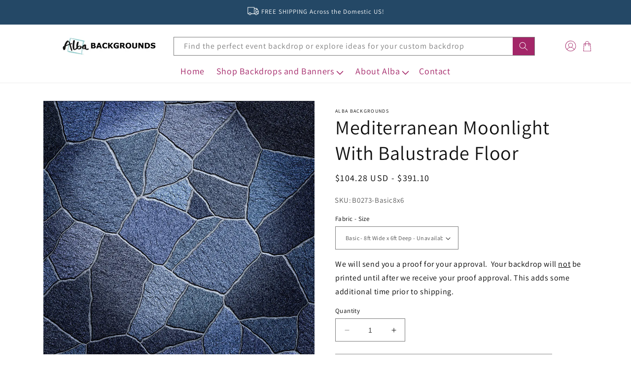

--- FILE ---
content_type: text/html; charset=utf-8
request_url: https://albabackgrounds.com/products/mediterranean-moonlight-with-balustrade-floor
body_size: 55922
content:
<!doctype html>
<html class="no-js" lang="en">
  <head>
<!-- SEOAnt Optimize Loading Style --><!-- /SEOAnt Optimize Loading Style -->
<!-- SEOAnt Speed Up Script --><script>
const AllowUrlArray_SEOAnt = ['cdn.nfcube.com', 'cdnv2.mycustomizer.com'];
const ForbidUrlArray_SEOAnt = [];
window.WhiteUrlArray_SEOAnt = AllowUrlArray_SEOAnt.map(src => new RegExp(src, 'i'));
window.BlackUrlArray_SEOAnt = ForbidUrlArray_SEOAnt.map(src => new RegExp(src, 'i'));
</script>
<script>
// Limit output
class AllowJsPlugin{constructor(e){const attrArr=["default","defer","async"];this.listener=this.handleListener.bind(this,e),this.jsArr=[],this.attribute=attrArr.reduce(((e,t)=>({...e,[t]:[]})),{});const t=this;e.forEach((e=>window.addEventListener(e,t.listener,{passive:!0})))}handleListener(e){const t=this;return e.forEach((e=>window.removeEventListener(e,t.listener))),"complete"===document.readyState?this.handleDOM():document.addEventListener("readystatechange",(e=>{if("complete"===e.target.readyState)return setTimeout(t.handleDOM.bind(t),1)}))}async handleDOM(){this.pauseEvent(),this.pauseJQuery(),this.getScripts(),this.beforeScripts();for(const e of Object.keys(this.attribute))await this.changeScripts(this.attribute[e]);for(const e of["DOMContentLoaded","readystatechange"])await this.requestRedraw(),document.dispatchEvent(new Event("allowJS-"+e));document.lightJSonreadystatechange&&document.lightJSonreadystatechange();for(const e of["DOMContentLoaded","load"])await this.requestRedraw(),window.dispatchEvent(new Event("allowJS-"+e));await this.requestRedraw(),window.lightJSonload&&window.lightJSonload(),await this.requestRedraw(),this.jsArr.forEach((e=>e(window).trigger("allowJS-jquery-load"))),window.dispatchEvent(new Event("allowJS-pageshow")),await this.requestRedraw(),window.lightJSonpageshow&&window.lightJSonpageshow()}async requestRedraw(){return new Promise((e=>requestAnimationFrame(e)))}getScripts(){document.querySelectorAll("script[type=AllowJs]").forEach((e=>{e.hasAttribute("src")?e.hasAttribute("async")&&e.async?this.attribute.async.push(e):e.hasAttribute("defer")&&e.defer?this.attribute.defer.push(e):this.attribute.default.push(e):this.attribute.default.push(e)}))}beforeScripts(){const e=this,t=Object.keys(this.attribute).reduce(((t,n)=>[...t,...e.attribute[n]]),[]),n=document.createDocumentFragment();t.forEach((e=>{const t=e.getAttribute("src");if(!t)return;const s=document.createElement("link");s.href=t,s.rel="preload",s.as="script",n.appendChild(s)})),document.head.appendChild(n)}async changeScripts(e){let t;for(;t=e.shift();)await this.requestRedraw(),new Promise((e=>{const n=document.createElement("script");[...t.attributes].forEach((e=>{"type"!==e.nodeName&&n.setAttribute(e.nodeName,e.nodeValue)})),t.hasAttribute("src")?(n.addEventListener("load",e),n.addEventListener("error",e)):(n.text=t.text,e()),t.parentNode.replaceChild(n,t)}))}pauseEvent(){const e={};[{obj:document,name:"DOMContentLoaded"},{obj:window,name:"DOMContentLoaded"},{obj:window,name:"load"},{obj:window,name:"pageshow"},{obj:document,name:"readystatechange"}].map((t=>function(t,n){function s(n){return e[t].list.indexOf(n)>=0?"allowJS-"+n:n}e[t]||(e[t]={list:[n],add:t.addEventListener,remove:t.removeEventListener},t.addEventListener=(...n)=>{n[0]=s(n[0]),e[t].add.apply(t,n)},t.removeEventListener=(...n)=>{n[0]=s(n[0]),e[t].remove.apply(t,n)})}(t.obj,t.name))),[{obj:document,name:"onreadystatechange"},{obj:window,name:"onpageshow"}].map((e=>function(e,t){let n=e[t];Object.defineProperty(e,t,{get:()=>n||function(){},set:s=>{e["allowJS"+t]=n=s}})}(e.obj,e.name)))}pauseJQuery(){const e=this;let t=window.jQuery;Object.defineProperty(window,"jQuery",{get:()=>t,set(n){if(!n||!n.fn||!e.jsArr.includes(n))return void(t=n);n.fn.ready=n.fn.init.prototype.ready=e=>{e.bind(document)(n)};const s=n.fn.on;n.fn.on=n.fn.init.prototype.on=function(...e){if(window!==this[0])return s.apply(this,e),this;const t=e=>e.split(" ").map((e=>"load"===e||0===e.indexOf("load.")?"allowJS-jquery-load":e)).join(" ");return"string"==typeof e[0]||e[0]instanceof String?(e[0]=t(e[0]),s.apply(this,e),this):("object"==typeof e[0]&&Object.keys(e[0]).forEach((n=>{delete Object.assign(e[0],{[t(n)]:e[0][n]})[n]})),s.apply(this,e),this)},e.jsArr.push(n),t=n}})}}new AllowJsPlugin(["keydown","wheel","mouseenter","mousemove","mouseleave","touchstart","touchmove","touchend"]);
</script>
<script>
"use strict";function SEOAnt_toConsumableArray(t){if(Array.isArray(t)){for(var e=0,r=Array(t.length);e<t.length;e++)r[e]=t[e];return r}return Array.from(t)}function _0x960a(t,e){var r=_0x3840();return(_0x960a=function(t,e){return t-=247,r[t]})(t,e)}function _0x3840(){var t=["defineProperties","application/javascript","preventDefault","4990555yeBSbh","addEventListener","set","setAttribute","bind","getAttribute","parentElement","WhiteUrlArray_SEOAnt","listener","toString","toLowerCase","every","touchend","SEOAnt scripts can't be lazy loaded","keydown","touchstart","removeChild","length","58IusxNw","BlackUrlArray_SEOAnt","observe","name","value","documentElement","wheel","warn","whitelist","map","tagName","402345HpbWDN","getOwnPropertyDescriptor","head","type","touchmove","removeEventListener","8160iwggKQ","call","beforescriptexecute","some","string","options","push","appendChild","blacklisted","querySelectorAll","5339295FeRgGa","4OtFDAr","filter","57211uwpiMx","nodeType","createElement","src","13296210cxmbJp",'script[type="',"1744290Faeint","test","forEach","script","blacklist","attributes","get","$&","744DdtCNR"];return(_0x3840=function(){return t})()}var _extends=Object.assign||function(t){for(var e=1;e<arguments.length;e++){var r=arguments[e];for(var n in r)Object.prototype.hasOwnProperty.call(r,n)&&(t[n]=r[n])}return t},_slicedToArray=function(){function t(t,e){var r=[],n=!0,o=!1,i=void 0;try{for(var a,c=t[Symbol.iterator]();!(n=(a=c.next()).done)&&(r.push(a.value),!e||r.length!==e);n=!0);}catch(t){o=!0,i=t}finally{try{!n&&c.return&&c.return()}finally{if(o)throw i}}return r}return function(e,r){if(Array.isArray(e))return e;if(Symbol.iterator in Object(e))return t(e,r);throw new TypeError("Invalid attempt to destructure non-iterable instance")}}(),_typeof="function"==typeof Symbol&&"symbol"==typeof Symbol.iterator?function(t){return typeof t}:function(t){return t&&"function"==typeof Symbol&&t.constructor===Symbol&&t!==Symbol.prototype?"symbol":typeof t};(function(t,e){for(var r=_0x960a,n=t();[];)try{if(531094===parseInt(r(306))/1+-parseInt(r(295))/2*(parseInt(r(312))/3)+-parseInt(r(257))/4*(parseInt(r(277))/5)+-parseInt(r(265))/6+-parseInt(r(259))/7*(-parseInt(r(273))/8)+-parseInt(r(256))/9+parseInt(r(263))/10)break;n.push(n.shift())}catch(t){n.push(n.shift())}})(_0x3840),function(){var t=_0x960a,e="javascript/blocked",r={blacklist:window[t(296)],whitelist:window[t(284)]},n={blacklisted:[]},o=function(n,o){return n&&(!o||o!==e)&&(!r.blacklist||r[t(269)][t(249)](function(e){return e[t(266)](n)}))&&(!r[t(303)]||r.whitelist[t(288)](function(e){return!e[t(266)](n)}))},i=function(e){var n=t,o=e[n(282)](n(262));return r[n(269)]&&r.blacklist[n(288)](function(t){return!t.test(o)})||r[n(303)]&&r.whitelist[n(249)](function(t){return t[n(266)](o)})},a=new MutationObserver(function(r){for(var i=t,a=0;a<r[i(294)];a++)for(var c=r[a].addedNodes,u=0;u<c.length;u++)!function(t){var r=c[t];if(1===r[i(260)]&&"SCRIPT"===r[i(305)]){var a=r[i(262)],u=r[i(309)];if(o(a,u)){n.blacklisted[i(252)]([r,r.type]),r[i(309)]=e;var s=function t(n){var o=i;r[o(282)](o(309))===e&&n[o(276)](),r[o(311)](o(248),t)};r[i(278)](i(248),s),r[i(283)]&&r[i(283)][i(293)](r)}}}(u)});a[t(297)](document[t(300)],{childList:!![],subtree:!![]});var c=/[|\{}()\[\]^$+*?.]/g,u=function(){for(var o=arguments.length,u=Array(o),s=0;s<o;s++)u[s]=arguments[s];var l=t;u[l(294)]<1?(r[l(269)]=[],r[l(303)]=[]):(r.blacklist&&(r[l(269)]=r.blacklist[l(258)](function(t){return u[l(288)](function(e){var r=l;return(void 0===e?"undefined":_typeof(e))===r(250)?!t.test(e):e instanceof RegExp?t.toString()!==e.toString():void 0})})),r[l(303)]&&(r[l(303)]=[].concat(SEOAnt_toConsumableArray(r[l(303)]),SEOAnt_toConsumableArray(u.map(function(t){var e=l;if("string"==typeof t){var n=t.replace(c,e(272)),o=".*"+n+".*";if(r[e(303)][e(288)](function(t){return t[e(286)]()!==o[e(286)]()}))return new RegExp(o)}else if(t instanceof RegExp&&r[e(303)][e(288)](function(r){return r[e(286)]()!==t.toString()}))return t;return null})[l(258)](Boolean)))));for(var f=document[l(255)](l(264)+e+'"]'),p=0;p<f[l(294)];p++){var y=f[p];i(y)&&(n[l(254)][l(252)]([y,l(275)]),y[l(283)][l(293)](y))}var v=0;[].concat(SEOAnt_toConsumableArray(n[l(254)]))[l(267)](function(t,e){var r=_slicedToArray(t,2),o=r[0],a=r[1],c=l;if(i(o)){for(var u=document.createElement("script"),s=0;s<o.attributes.length;s++){var f=o[c(270)][s];f[c(298)]!==c(262)&&f.name!==c(309)&&u.setAttribute(f.name,o.attributes[s][c(299)])}u[c(280)](c(262),o[c(262)]),u.setAttribute("type",a||c(275)),document[c(308)][c(253)](u),n[c(254)].splice(e-v,1),v++}}),r[l(269)]&&r.blacklist.length<1&&a.disconnect()},s=document.createElement,l={src:Object[t(307)](HTMLScriptElement.prototype,t(262)),type:Object[t(307)](HTMLScriptElement.prototype,t(309))};document[t(261)]=function(){for(var r=t,n=arguments.length,i=Array(n),a=0;a<n;a++)i[a]=arguments[a];if(i[0][r(287)]()!==r(268))return s[r(281)](document).apply(void 0,i);var c=s.bind(document).apply(void 0,i);try{Object[r(274)](c,{src:_extends({},l[r(262)],{set:function(t){var n=r;o(t,c[n(309)])&&l.type[n(279)][n(247)](this,e),l[n(262)][n(279)].call(this,t)}}),type:_extends({},l[r(309)],{get:function(){var t=r,n=l[t(309)][t(271)][t(247)](this);return n===e||o(this[t(262)],n)?null:n},set:function(t){var n=r,i=o(c[n(262)],c[n(309)])?e:t;l.type[n(279)][n(247)](this,i)}})}),c.setAttribute=function(t,e){var n=r;t===n(309)||t===n(262)?c[t]=e:HTMLScriptElement.prototype[n(280)][n(247)](c,t,e)}}catch(t){console[r(302)](r(290),t)}return c},[t(291),"mousemove",t(289),t(310),t(292),t(301)][t(304)](function(t){return{type:t,listener:function(){return u()},options:{passive:!![]}}}).forEach(function(e){var r=t;document[r(278)](e[r(309)],e[r(285)],e[r(251)])})}();
</script>
<!-- /SEOAnt Speed Up Script -->

    
    
    
    
    
      
      
    
  
  <meta name="viewport" content="width=device-width, initial-scale=1.0">
  <meta name="p:domain_verify" content="fd63911ac84e559edbed30642b7e1616"/>

<!-- Start of Booster Apps Seo-0.1-->
<title>Mediterranean Moonlight With Balustrade Floor | Alba Backgrounds</title><meta name="google-site-verification" content="Kv3bmcG7mxEdlHPAr6_JSPU48WTdxmvk0VMemt50w90" />
<meta name="description" content="Mediterranean Moonlight With Balustrade Floor | This image is merely a representation of the design and different sizes of flooring will emulate this design.Basic Flooring:Basic fabric flooring is exactly the same material as our Basic backdrops...." /><script type="application/ld+json">
  {
    "@context": "https://schema.org",
    "@type": "WebSite",
    "name": "Alba Backgrounds",
    "url": "https://albabackgrounds.com",
    "potentialAction": {
      "@type": "SearchAction",
      "query-input": "required name=query",
      "target": "https://albabackgrounds.com/search?q={query}"
    }
  }
</script><script type="application/ld+json">
  {
    "@context": "https://schema.org",
    "@type": "Product",
    "name": "Mediterranean Moonlight With Balustrade Floor",
    "brand": {"@type": "Brand","name": "Alba Backgrounds"},
    "sku": "B0273-Basic8x6",
    "mpn": "false",
    "description": "This image is merely a representation of the design and different sizes of flooring will emulate this design.\nBasic Flooring:Basic fabric flooring is exactly the same material as our Basic backdrops. 100% polyester, soft knit. The weight of the fabric is similar to a light tablecloth and is serged on all sides. Fabric floors should always be placed on a hard surface with the edges taped down to prevent creeping or wrinkling. 2\" wide Gaffer tape is found to work best. Best not to lay\/install on carpet or similar soft substrate. Store in a dry, well-ventilated space.\n\nPro Flooring:\n\nPro fabric flooring is exactly the same material as our Pro backdrops. 100% polyester, weaved knit. The weight of the fabric is similar to a heavy tablecloth and is hemmed on all sides. Fabric floors should always be placed on a hard surface with the edges taped down to prevent creeping or wrinkling. \n\n\n2\" wide Gaffer tape is found to work best. Best not to lay\/install on carpet or similar soft substrate. Store in a dry, well-ventilated space.\n\nRubberized Flooring:\n\n\nRubberized flooring is constructed of a durable, dark black, non-slip rubber with a textured pile carpet and woven face. If you wish, you can tape the edges down to prevent tripping. You will get years of use out of this floor with the added benefit of not having wrinkles to worry about in your photos.\nThis flooring should only be rolled up and not folded. Store in a dry, well-ventilated space.\n\nSHIPPINGOrders ship out after 4-5 Business Days in manufacture. Please allow additional time for shipping\/delivery time. We offer free ground shipping within the Domestic US.We also ship worldwide. If shipping internationally, please call for a shipping quote. 888-666-4616\nWant Faster Delivery? We offer expedited shipping at checkout.For expedited printing, please call us.\nDesigned \u0026amp; printed in the USA.",
    "url": "https://albabackgrounds.com/products/mediterranean-moonlight-with-balustrade-floor","image": "https://albabackgrounds.com/cdn/shop/files/21-mediterranean-moonlight-with-balustrade-B0273-10x10-floor_6bdbbef3-fcce-49f4-95b7-fae09858429f_1000x.jpg?v=1749225751","itemCondition": "https://schema.org/NewCondition",
    "offers": [{
          "@type": "Offer","price": "104.28","priceCurrency": "USD",
          "itemCondition": "https://schema.org/NewCondition",
          "url": "https://albabackgrounds.com/products/mediterranean-moonlight-with-balustrade-floor?variant=44046905934015",
          "sku": "B0273-Basic8x6",
          "mpn": "false",
          "availability" : "https://schema.org/OutOfStock",
          "priceValidUntil": "2026-02-17","gtin14": "false"},{
          "@type": "Offer","price": "125.04","priceCurrency": "USD",
          "itemCondition": "https://schema.org/NewCondition",
          "url": "https://albabackgrounds.com/products/mediterranean-moonlight-with-balustrade-floor?variant=44046905966783",
          "sku": "B0273-Basic8x8",
          "mpn": "false",
          "availability" : "https://schema.org/OutOfStock",
          "priceValidUntil": "2026-02-17","gtin14": "false"},{
          "@type": "Offer","price": "156.83","priceCurrency": "USD",
          "itemCondition": "https://schema.org/NewCondition",
          "url": "https://albabackgrounds.com/products/mediterranean-moonlight-with-balustrade-floor?variant=44046906032319",
          "sku": "B0273-Basic10x8",
          "mpn": "false",
          "availability" : "https://schema.org/OutOfStock",
          "priceValidUntil": "2026-02-17","gtin14": "false"},{
          "@type": "Offer","price": "209.77","priceCurrency": "USD",
          "itemCondition": "https://schema.org/NewCondition",
          "url": "https://albabackgrounds.com/products/mediterranean-moonlight-with-balustrade-floor?variant=44046906065087",
          "sku": "B0273-Basic16x8",
          "mpn": "false",
          "availability" : "https://schema.org/OutOfStock",
          "priceValidUntil": "2026-02-17","gtin14": "false"},{
          "@type": "Offer","price": "263.55","priceCurrency": "USD",
          "itemCondition": "https://schema.org/NewCondition",
          "url": "https://albabackgrounds.com/products/mediterranean-moonlight-with-balustrade-floor?variant=44046906097855",
          "sku": "B0273-Basic20x8",
          "mpn": "false",
          "availability" : "https://schema.org/OutOfStock",
          "priceValidUntil": "2026-02-17","gtin14": "false"},{
          "@type": "Offer","price": "193.92","priceCurrency": "USD",
          "itemCondition": "https://schema.org/NewCondition",
          "url": "https://albabackgrounds.com/products/mediterranean-moonlight-with-balustrade-floor?variant=44046906130623",
          "sku": "B0273-Pro8x6",
          "mpn": "false",
          "availability" : "https://schema.org/OutOfStock",
          "priceValidUntil": "2026-02-17","gtin14": "false"},{
          "@type": "Offer","price": "243.68","priceCurrency": "USD",
          "itemCondition": "https://schema.org/NewCondition",
          "url": "https://albabackgrounds.com/products/mediterranean-moonlight-with-balustrade-floor?variant=44046906163391",
          "sku": "B0273-Pro8x8",
          "mpn": "false",
          "availability" : "https://schema.org/OutOfStock",
          "priceValidUntil": "2026-02-17","gtin14": "false"},{
          "@type": "Offer","price": "262.59","priceCurrency": "USD",
          "itemCondition": "https://schema.org/NewCondition",
          "url": "https://albabackgrounds.com/products/mediterranean-moonlight-with-balustrade-floor?variant=44046906196159",
          "sku": "B0273-Pro10x8",
          "mpn": "false",
          "availability" : "https://schema.org/OutOfStock",
          "priceValidUntil": "2026-02-17","gtin14": "false"},{
          "@type": "Offer","price": "315.77","priceCurrency": "USD",
          "itemCondition": "https://schema.org/NewCondition",
          "url": "https://albabackgrounds.com/products/mediterranean-moonlight-with-balustrade-floor?variant=44046906228927",
          "sku": "B0273-Pro16x9",
          "mpn": "false",
          "availability" : "https://schema.org/OutOfStock",
          "priceValidUntil": "2026-02-17","gtin14": "false"},{
          "@type": "Offer","price": "391.10","priceCurrency": "USD",
          "itemCondition": "https://schema.org/NewCondition",
          "url": "https://albabackgrounds.com/products/mediterranean-moonlight-with-balustrade-floor?variant=44046906261695",
          "sku": "B0273-Pro20x10",
          "mpn": "false",
          "availability" : "https://schema.org/OutOfStock",
          "priceValidUntil": "2026-02-17","gtin14": "false"},{
          "@type": "Offer","price": "170.00","priceCurrency": "USD",
          "itemCondition": "https://schema.org/NewCondition",
          "url": "https://albabackgrounds.com/products/mediterranean-moonlight-with-balustrade-floor?variant=44046906294463",
          "sku": "B0273-Rubber6x4",
          "mpn": "false",
          "availability" : "https://schema.org/OutOfStock",
          "priceValidUntil": "2026-02-17","gtin14": "false"},{
          "@type": "Offer","price": "185.00","priceCurrency": "USD",
          "itemCondition": "https://schema.org/NewCondition",
          "url": "https://albabackgrounds.com/products/mediterranean-moonlight-with-balustrade-floor?variant=44046906327231",
          "sku": "B0273-Rubber9x4",
          "mpn": "false",
          "availability" : "https://schema.org/OutOfStock",
          "priceValidUntil": "2026-02-17","gtin14": "false"},{
          "@type": "Offer","price": "181.00","priceCurrency": "USD",
          "itemCondition": "https://schema.org/NewCondition",
          "url": "https://albabackgrounds.com/products/mediterranean-moonlight-with-balustrade-floor?variant=44046906359999",
          "sku": "B0273-Rubber7x5",
          "mpn": "false",
          "availability" : "https://schema.org/OutOfStock",
          "priceValidUntil": "2026-02-17","gtin14": "false"},{
          "@type": "Offer","price": "215.00","priceCurrency": "USD",
          "itemCondition": "https://schema.org/NewCondition",
          "url": "https://albabackgrounds.com/products/mediterranean-moonlight-with-balustrade-floor?variant=44046906392767",
          "sku": "B0273-Rubber8x7",
          "mpn": "false",
          "availability" : "https://schema.org/OutOfStock",
          "priceValidUntil": "2026-02-17","gtin14": "false"},{
          "@type": "Offer","price": "238.00","priceCurrency": "USD",
          "itemCondition": "https://schema.org/NewCondition",
          "url": "https://albabackgrounds.com/products/mediterranean-moonlight-with-balustrade-floor?variant=44046906425535",
          "sku": "B0273-Rubber10x7",
          "mpn": "false",
          "availability" : "https://schema.org/OutOfStock",
          "priceValidUntil": "2026-02-17","gtin14": "false"},{
          "@type": "Offer","price": "295.00","priceCurrency": "USD",
          "itemCondition": "https://schema.org/NewCondition",
          "url": "https://albabackgrounds.com/products/mediterranean-moonlight-with-balustrade-floor?variant=44046906458303",
          "sku": "B0273-Rubber10x8",
          "mpn": "false",
          "availability" : "https://schema.org/OutOfStock",
          "priceValidUntil": "2026-02-17","gtin14": "false"}]}
</script>
<!-- end of Booster Apps SEO -->

  <link rel="stylesheet" href="https://obscure-escarpment-2240.herokuapp.com/stylesheets/bcpo-front.css">
  <script>var bcpo_product={"id":7434243276991,"title":"Mediterranean Moonlight With Balustrade Floor","handle":"mediterranean-moonlight-with-balustrade-floor","description":"\u003cp data-mce-fragment=\"1\" class=\"p1\"\u003eThis image is merely a representation of the design and different sizes of flooring will emulate this design.\u003c\/p\u003e\n\u003cp data-mce-fragment=\"1\" class=\"p1\"\u003e\u003cb\u003eBasic Flooring:\u003cbr\u003e\u003c\/b\u003eBasic fabric flooring is exactly the same material as our Basic backdrops. 100% polyester, soft knit. The weight of the fabric is similar to a light tablecloth and is serged on all sides. Fabric floors should always be placed on a hard surface with the edges taped down to prevent creeping or wrinkling. 2\" wide Gaffer tape is found to work best. Best not to lay\/install on carpet or similar soft substrate. Store in a dry, well-ventilated space.\u003c\/p\u003e\n\u003cdiv class=\"gmail_default\"\u003e\n\u003cb\u003ePro Flooring:\u003c\/b\u003e\u003cbr\u003e\n\u003c\/div\u003e\n\u003cdiv class=\"gmail_default\"\u003ePro fabric flooring is exactly the same material as our Pro backdrops. 100% polyester, weaved knit. The weight of the fabric is similar to a heavy tablecloth and is hemmed on all sides. Fabric floors should always be placed on a hard surface with the edges taped down to prevent creeping or wrinkling. \u003cbr\u003e\n\u003c\/div\u003e\n\u003cdiv class=\"gmail_default\"\u003e\n\u003cdiv class=\"gmail_default\"\u003e2\" wide Gaffer tape is found to work best. Best not to lay\/install on carpet or similar soft substrate. Store in a dry, well-ventilated space.\u003c\/div\u003e\n\u003cdiv class=\"gmail_default\"\u003e\u003cbr\u003e\u003c\/div\u003e\n\u003cdiv class=\"gmail_default\"\u003e\u003cb\u003eRubberized Flooring:\u003c\/b\u003e\u003c\/div\u003e\n\u003cdiv class=\"gmail_default\"\u003e\u003cb\u003e\u003ciframe title=\"YouTube video player\" src=\"https:\/\/www.youtube.com\/embed\/xtCSd2d9a4k?si=K4khn3NxGjM_X7Lj\" height=\"315\" width=\"560\" allowfullscreen=\"\" allow=\"accelerometer; autoplay; clipboard-write; encrypted-media; gyroscope; picture-in-picture; web-share\" frameborder=\"0\"\u003e\u003c\/iframe\u003e\u003c\/b\u003e\u003c\/div\u003e\n\u003c\/div\u003e\n\u003cdiv class=\"gmail_default\"\u003eRubberized flooring is constructed of a durable, dark black, non-slip rubber with a textured pile carpet and woven face. If you wish, you can tape the edges down to prevent tripping. You will get years of use out of this floor with the added benefit of not having wrinkles to worry about in your photos.\u003c\/div\u003e\n\u003cdiv class=\"gmail_default\"\u003eThis flooring should only be rolled up and not folded. Store in a dry, well-ventilated space.\u003cbr\u003e\n\u003c\/div\u003e\n\u003cp\u003e\u003cb\u003eSHIPPING\u003c\/b\u003e\u003cbr\u003e\u003cspan\u003eOrders ship out after 4-5 Business Days in manufacture. Please allow additional time for shipping\/delivery time.\u003c\/span\u003e We offer free ground shipping within the Domestic US.\u003cbr\u003e\u003cbr\u003eWe also ship worldwide. If shipping internationally, please call for a shipping quote. \u003cb\u003e888-666-4616\u003ca title=\"Call +1 888-666-4616 via Google Voice\" class=\"gv-tel-link\" href=\"http:\/\/voice.google.com\/calls?a=nc,%2B18886664616\" target=\"_blank\"\u003e\u003c\/a\u003e\u003c\/b\u003e\u003c\/p\u003e\n\u003cp class=\"p1\"\u003eWant Faster Delivery? We offer expedited shipping at checkout.For expedited printing, please call us.\u003c\/p\u003e\n\u003cp class=\"p1\"\u003eDesigned \u0026amp; printed in the USA.\u003c\/p\u003e","published_at":"2023-10-23T14:53:54-05:00","created_at":"2023-01-27T13:55:48-06:00","vendor":"Alba Backgrounds","type":"Studio Backgrounds","tags":["floor"],"price":10428,"price_min":10428,"price_max":39110,"available":false,"price_varies":true,"compare_at_price":null,"compare_at_price_min":0,"compare_at_price_max":0,"compare_at_price_varies":false,"variants":[{"id":44046905934015,"title":"Basic - 8ft Wide x 6ft Deep","option1":"Basic - 8ft Wide x 6ft Deep","option2":null,"option3":null,"sku":"B0273-Basic8x6","requires_shipping":true,"taxable":true,"featured_image":null,"available":false,"name":"Mediterranean Moonlight With Balustrade Floor - Basic - 8ft Wide x 6ft Deep","public_title":"Basic - 8ft Wide x 6ft Deep","options":["Basic - 8ft Wide x 6ft Deep"],"price":10428,"weight":0,"compare_at_price":null,"inventory_management":"shopify","barcode":"false","requires_selling_plan":false,"selling_plan_allocations":[]},{"id":44046905966783,"title":"Basic - 8ft Wide x 8ft Deep","option1":"Basic - 8ft Wide x 8ft Deep","option2":null,"option3":null,"sku":"B0273-Basic8x8","requires_shipping":true,"taxable":true,"featured_image":null,"available":false,"name":"Mediterranean Moonlight With Balustrade Floor - Basic - 8ft Wide x 8ft Deep","public_title":"Basic - 8ft Wide x 8ft Deep","options":["Basic - 8ft Wide x 8ft Deep"],"price":12504,"weight":0,"compare_at_price":null,"inventory_management":"shopify","barcode":"false","requires_selling_plan":false,"selling_plan_allocations":[]},{"id":44046906032319,"title":"Basic - 10ft Wide x 8ft Deep","option1":"Basic - 10ft Wide x 8ft Deep","option2":null,"option3":null,"sku":"B0273-Basic10x8","requires_shipping":true,"taxable":true,"featured_image":null,"available":false,"name":"Mediterranean Moonlight With Balustrade Floor - Basic - 10ft Wide x 8ft Deep","public_title":"Basic - 10ft Wide x 8ft Deep","options":["Basic - 10ft Wide x 8ft Deep"],"price":15683,"weight":0,"compare_at_price":null,"inventory_management":"shopify","barcode":"false","requires_selling_plan":false,"selling_plan_allocations":[]},{"id":44046906065087,"title":"Basic - 16ft Wide x 8ft Deep","option1":"Basic - 16ft Wide x 8ft Deep","option2":null,"option3":null,"sku":"B0273-Basic16x8","requires_shipping":true,"taxable":true,"featured_image":null,"available":false,"name":"Mediterranean Moonlight With Balustrade Floor - Basic - 16ft Wide x 8ft Deep","public_title":"Basic - 16ft Wide x 8ft Deep","options":["Basic - 16ft Wide x 8ft Deep"],"price":20977,"weight":0,"compare_at_price":null,"inventory_management":"shopify","barcode":"false","requires_selling_plan":false,"selling_plan_allocations":[]},{"id":44046906097855,"title":"Basic - 20ft Wide x 8ft Deep","option1":"Basic - 20ft Wide x 8ft Deep","option2":null,"option3":null,"sku":"B0273-Basic20x8","requires_shipping":true,"taxable":true,"featured_image":null,"available":false,"name":"Mediterranean Moonlight With Balustrade Floor - Basic - 20ft Wide x 8ft Deep","public_title":"Basic - 20ft Wide x 8ft Deep","options":["Basic - 20ft Wide x 8ft Deep"],"price":26355,"weight":0,"compare_at_price":null,"inventory_management":"shopify","barcode":"false","requires_selling_plan":false,"selling_plan_allocations":[]},{"id":44046906130623,"title":"Pro - 8ft Wide x 6ft Deep","option1":"Pro - 8ft Wide x 6ft Deep","option2":null,"option3":null,"sku":"B0273-Pro8x6","requires_shipping":true,"taxable":true,"featured_image":null,"available":false,"name":"Mediterranean Moonlight With Balustrade Floor - Pro - 8ft Wide x 6ft Deep","public_title":"Pro - 8ft Wide x 6ft Deep","options":["Pro - 8ft Wide x 6ft Deep"],"price":19392,"weight":0,"compare_at_price":null,"inventory_management":"shopify","barcode":"false","requires_selling_plan":false,"selling_plan_allocations":[]},{"id":44046906163391,"title":"Pro - 8ft Wide x 8ft Deep","option1":"Pro - 8ft Wide x 8ft Deep","option2":null,"option3":null,"sku":"B0273-Pro8x8","requires_shipping":true,"taxable":true,"featured_image":null,"available":false,"name":"Mediterranean Moonlight With Balustrade Floor - Pro - 8ft Wide x 8ft Deep","public_title":"Pro - 8ft Wide x 8ft Deep","options":["Pro - 8ft Wide x 8ft Deep"],"price":24368,"weight":0,"compare_at_price":null,"inventory_management":"shopify","barcode":"false","requires_selling_plan":false,"selling_plan_allocations":[]},{"id":44046906196159,"title":"Pro - 10ft Wide x 8ft Deep","option1":"Pro - 10ft Wide x 8ft Deep","option2":null,"option3":null,"sku":"B0273-Pro10x8","requires_shipping":true,"taxable":true,"featured_image":null,"available":false,"name":"Mediterranean Moonlight With Balustrade Floor - Pro - 10ft Wide x 8ft Deep","public_title":"Pro - 10ft Wide x 8ft Deep","options":["Pro - 10ft Wide x 8ft Deep"],"price":26259,"weight":0,"compare_at_price":null,"inventory_management":"shopify","barcode":"false","requires_selling_plan":false,"selling_plan_allocations":[]},{"id":44046906228927,"title":"Pro - 16ft Wide x 9ft Deep","option1":"Pro - 16ft Wide x 9ft Deep","option2":null,"option3":null,"sku":"B0273-Pro16x9","requires_shipping":true,"taxable":true,"featured_image":null,"available":false,"name":"Mediterranean Moonlight With Balustrade Floor - Pro - 16ft Wide x 9ft Deep","public_title":"Pro - 16ft Wide x 9ft Deep","options":["Pro - 16ft Wide x 9ft Deep"],"price":31577,"weight":0,"compare_at_price":null,"inventory_management":"shopify","barcode":"false","requires_selling_plan":false,"selling_plan_allocations":[]},{"id":44046906261695,"title":"Pro - 20ft Wide x 10ft Deep","option1":"Pro - 20ft Wide x 10ft Deep","option2":null,"option3":null,"sku":"B0273-Pro20x10","requires_shipping":true,"taxable":true,"featured_image":null,"available":false,"name":"Mediterranean Moonlight With Balustrade Floor - Pro - 20ft Wide x 10ft Deep","public_title":"Pro - 20ft Wide x 10ft Deep","options":["Pro - 20ft Wide x 10ft Deep"],"price":39110,"weight":0,"compare_at_price":null,"inventory_management":"shopify","barcode":"false","requires_selling_plan":false,"selling_plan_allocations":[]},{"id":44046906294463,"title":"Rubber Backed - 6ft Wide x 4ft Deep","option1":"Rubber Backed - 6ft Wide x 4ft Deep","option2":null,"option3":null,"sku":"B0273-Rubber6x4","requires_shipping":true,"taxable":true,"featured_image":null,"available":false,"name":"Mediterranean Moonlight With Balustrade Floor - Rubber Backed - 6ft Wide x 4ft Deep","public_title":"Rubber Backed - 6ft Wide x 4ft Deep","options":["Rubber Backed - 6ft Wide x 4ft Deep"],"price":17000,"weight":0,"compare_at_price":null,"inventory_management":"shopify","barcode":"false","requires_selling_plan":false,"selling_plan_allocations":[]},{"id":44046906327231,"title":"Rubber Backed - 9ft Wide x 4ft Deep","option1":"Rubber Backed - 9ft Wide x 4ft Deep","option2":null,"option3":null,"sku":"B0273-Rubber9x4","requires_shipping":true,"taxable":true,"featured_image":null,"available":false,"name":"Mediterranean Moonlight With Balustrade Floor - Rubber Backed - 9ft Wide x 4ft Deep","public_title":"Rubber Backed - 9ft Wide x 4ft Deep","options":["Rubber Backed - 9ft Wide x 4ft Deep"],"price":18500,"weight":0,"compare_at_price":null,"inventory_management":"shopify","barcode":"false","requires_selling_plan":false,"selling_plan_allocations":[]},{"id":44046906359999,"title":"Rubber Backed - 7ft Wide x 5ft Deep","option1":"Rubber Backed - 7ft Wide x 5ft Deep","option2":null,"option3":null,"sku":"B0273-Rubber7x5","requires_shipping":true,"taxable":true,"featured_image":null,"available":false,"name":"Mediterranean Moonlight With Balustrade Floor - Rubber Backed - 7ft Wide x 5ft Deep","public_title":"Rubber Backed - 7ft Wide x 5ft Deep","options":["Rubber Backed - 7ft Wide x 5ft Deep"],"price":18100,"weight":0,"compare_at_price":null,"inventory_management":"shopify","barcode":"false","requires_selling_plan":false,"selling_plan_allocations":[]},{"id":44046906392767,"title":"Rubber Backed - 8ft Wide x 7ft Deep","option1":"Rubber Backed - 8ft Wide x 7ft Deep","option2":null,"option3":null,"sku":"B0273-Rubber8x7","requires_shipping":true,"taxable":true,"featured_image":null,"available":false,"name":"Mediterranean Moonlight With Balustrade Floor - Rubber Backed - 8ft Wide x 7ft Deep","public_title":"Rubber Backed - 8ft Wide x 7ft Deep","options":["Rubber Backed - 8ft Wide x 7ft Deep"],"price":21500,"weight":0,"compare_at_price":null,"inventory_management":"shopify","barcode":"false","requires_selling_plan":false,"selling_plan_allocations":[]},{"id":44046906425535,"title":"Rubber Backed - 10ft Wide x 7ft Deep","option1":"Rubber Backed - 10ft Wide x 7ft Deep","option2":null,"option3":null,"sku":"B0273-Rubber10x7","requires_shipping":true,"taxable":true,"featured_image":null,"available":false,"name":"Mediterranean Moonlight With Balustrade Floor - Rubber Backed - 10ft Wide x 7ft Deep","public_title":"Rubber Backed - 10ft Wide x 7ft Deep","options":["Rubber Backed - 10ft Wide x 7ft Deep"],"price":23800,"weight":0,"compare_at_price":null,"inventory_management":"shopify","barcode":"false","requires_selling_plan":false,"selling_plan_allocations":[]},{"id":44046906458303,"title":"Rubber Backed - 10ft Wide x 8ft Deep","option1":"Rubber Backed - 10ft Wide x 8ft Deep","option2":null,"option3":null,"sku":"B0273-Rubber10x8","requires_shipping":true,"taxable":true,"featured_image":null,"available":false,"name":"Mediterranean Moonlight With Balustrade Floor - Rubber Backed - 10ft Wide x 8ft Deep","public_title":"Rubber Backed - 10ft Wide x 8ft Deep","options":["Rubber Backed - 10ft Wide x 8ft Deep"],"price":29500,"weight":0,"compare_at_price":null,"inventory_management":"shopify","barcode":"false","requires_selling_plan":false,"selling_plan_allocations":[]}],"images":["\/\/albabackgrounds.com\/cdn\/shop\/files\/21-mediterranean-moonlight-with-balustrade-B0273-10x10-floor_6bdbbef3-fcce-49f4-95b7-fae09858429f.jpg?v=1749225751"],"featured_image":"\/\/albabackgrounds.com\/cdn\/shop\/files\/21-mediterranean-moonlight-with-balustrade-B0273-10x10-floor_6bdbbef3-fcce-49f4-95b7-fae09858429f.jpg?v=1749225751","options":["Fabric - Size"],"media":[{"alt":"Mediterranean Moonlight With Balustrade Floor","id":30276000743615,"position":1,"preview_image":{"aspect_ratio":1.0,"height":1000,"width":1000,"src":"\/\/albabackgrounds.com\/cdn\/shop\/files\/21-mediterranean-moonlight-with-balustrade-B0273-10x10-floor_6bdbbef3-fcce-49f4-95b7-fae09858429f.jpg?v=1749225751"},"aspect_ratio":1.0,"height":1000,"media_type":"image","src":"\/\/albabackgrounds.com\/cdn\/shop\/files\/21-mediterranean-moonlight-with-balustrade-B0273-10x10-floor_6bdbbef3-fcce-49f4-95b7-fae09858429f.jpg?v=1749225751","width":1000}],"requires_selling_plan":false,"selling_plan_groups":[],"content":"\u003cp data-mce-fragment=\"1\" class=\"p1\"\u003eThis image is merely a representation of the design and different sizes of flooring will emulate this design.\u003c\/p\u003e\n\u003cp data-mce-fragment=\"1\" class=\"p1\"\u003e\u003cb\u003eBasic Flooring:\u003cbr\u003e\u003c\/b\u003eBasic fabric flooring is exactly the same material as our Basic backdrops. 100% polyester, soft knit. The weight of the fabric is similar to a light tablecloth and is serged on all sides. Fabric floors should always be placed on a hard surface with the edges taped down to prevent creeping or wrinkling. 2\" wide Gaffer tape is found to work best. Best not to lay\/install on carpet or similar soft substrate. Store in a dry, well-ventilated space.\u003c\/p\u003e\n\u003cdiv class=\"gmail_default\"\u003e\n\u003cb\u003ePro Flooring:\u003c\/b\u003e\u003cbr\u003e\n\u003c\/div\u003e\n\u003cdiv class=\"gmail_default\"\u003ePro fabric flooring is exactly the same material as our Pro backdrops. 100% polyester, weaved knit. The weight of the fabric is similar to a heavy tablecloth and is hemmed on all sides. Fabric floors should always be placed on a hard surface with the edges taped down to prevent creeping or wrinkling. \u003cbr\u003e\n\u003c\/div\u003e\n\u003cdiv class=\"gmail_default\"\u003e\n\u003cdiv class=\"gmail_default\"\u003e2\" wide Gaffer tape is found to work best. Best not to lay\/install on carpet or similar soft substrate. Store in a dry, well-ventilated space.\u003c\/div\u003e\n\u003cdiv class=\"gmail_default\"\u003e\u003cbr\u003e\u003c\/div\u003e\n\u003cdiv class=\"gmail_default\"\u003e\u003cb\u003eRubberized Flooring:\u003c\/b\u003e\u003c\/div\u003e\n\u003cdiv class=\"gmail_default\"\u003e\u003cb\u003e\u003ciframe title=\"YouTube video player\" src=\"https:\/\/www.youtube.com\/embed\/xtCSd2d9a4k?si=K4khn3NxGjM_X7Lj\" height=\"315\" width=\"560\" allowfullscreen=\"\" allow=\"accelerometer; autoplay; clipboard-write; encrypted-media; gyroscope; picture-in-picture; web-share\" frameborder=\"0\"\u003e\u003c\/iframe\u003e\u003c\/b\u003e\u003c\/div\u003e\n\u003c\/div\u003e\n\u003cdiv class=\"gmail_default\"\u003eRubberized flooring is constructed of a durable, dark black, non-slip rubber with a textured pile carpet and woven face. If you wish, you can tape the edges down to prevent tripping. You will get years of use out of this floor with the added benefit of not having wrinkles to worry about in your photos.\u003c\/div\u003e\n\u003cdiv class=\"gmail_default\"\u003eThis flooring should only be rolled up and not folded. Store in a dry, well-ventilated space.\u003cbr\u003e\n\u003c\/div\u003e\n\u003cp\u003e\u003cb\u003eSHIPPING\u003c\/b\u003e\u003cbr\u003e\u003cspan\u003eOrders ship out after 4-5 Business Days in manufacture. Please allow additional time for shipping\/delivery time.\u003c\/span\u003e We offer free ground shipping within the Domestic US.\u003cbr\u003e\u003cbr\u003eWe also ship worldwide. If shipping internationally, please call for a shipping quote. \u003cb\u003e888-666-4616\u003ca title=\"Call +1 888-666-4616 via Google Voice\" class=\"gv-tel-link\" href=\"http:\/\/voice.google.com\/calls?a=nc,%2B18886664616\" target=\"_blank\"\u003e\u003c\/a\u003e\u003c\/b\u003e\u003c\/p\u003e\n\u003cp class=\"p1\"\u003eWant Faster Delivery? We offer expedited shipping at checkout.For expedited printing, please call us.\u003c\/p\u003e\n\u003cp class=\"p1\"\u003eDesigned \u0026amp; printed in the USA.\u003c\/p\u003e"};  var bcpo_settings={"fallback":"default","auto_select":"off","load_main_image":"on","replaceImage":"off","border_style":"round","tooltips":"show","sold_out_style":"transparent","theme":"light","jumbo_colors":"medium","jumbo_images":"medium","circle_swatches":"","inventory_style":"default","override_ajax":"on","add_price_addons":"off","theme2":"on","money_format2":"${{amount}} USD","money_format_without_currency":"${{amount}}","show_currency":"off","file_upload_warning":"off","global_auto_image_options":"","global_color_options":"","global_colors":[{"key":"","value":"ecf42f"}],"shop_currency":"USD"};var inventory_quantity = [];inventory_quantity.push(0);inventory_quantity.push(0);inventory_quantity.push(0);inventory_quantity.push(0);inventory_quantity.push(0);inventory_quantity.push(0);inventory_quantity.push(0);inventory_quantity.push(0);inventory_quantity.push(0);inventory_quantity.push(0);inventory_quantity.push(0);inventory_quantity.push(0);inventory_quantity.push(0);inventory_quantity.push(0);inventory_quantity.push(0);inventory_quantity.push(0);if(bcpo_product) { for (var i = 0; i < bcpo_product.variants.length; i += 1) { bcpo_product.variants[i].inventory_quantity = inventory_quantity[i]; }}window.bcpo = window.bcpo || {}; bcpo.cart = {"note":null,"attributes":{},"original_total_price":0,"total_price":0,"total_discount":0,"total_weight":0.0,"item_count":0,"items":[],"requires_shipping":false,"currency":"USD","items_subtotal_price":0,"cart_level_discount_applications":[],"checkout_charge_amount":0}; bcpo.ogFormData = FormData; bcpo.money_with_currency_format = "${{amount}} USD";bcpo.money_format = "${{amount}}";</script>
    <meta charset="utf-8">
    <meta http-equiv="X-UA-Compatible" content="IE=edge">
    <meta name="viewport" content="width=device-width,initial-scale=1">
    <meta name="theme-color" content="">
    <link rel="canonical" href="https://albabackgrounds.com/products/mediterranean-moonlight-with-balustrade-floor">
    <link rel="preconnect" href="https://cdn.shopify.com" crossorigin><link rel="icon" type="image/png" href="//albabackgrounds.com/cdn/shop/files/Favicon_-_A_for_Alba.jpg?crop=center&height=32&v=1688686595&width=32"><link rel="preconnect" href="https://fonts.shopifycdn.com" crossorigin>

    

    

<meta property="og:site_name" content="Alba Backgrounds">
<meta property="og:url" content="https://albabackgrounds.com/products/mediterranean-moonlight-with-balustrade-floor">
<meta property="og:title" content="Mediterranean Moonlight With Balustrade Floor - Alba Backgrounds">
<meta property="og:type" content="product">
<meta property="og:description" content="This image is merely a representation of the design and different sizes of flooring will emulate this design. Basic Flooring: Basic fabric flooring is - Alba Backgrounds"><meta property="og:image" content="http://albabackgrounds.com/cdn/shop/files/21-mediterranean-moonlight-with-balustrade-B0273-10x10-floor_6bdbbef3-fcce-49f4-95b7-fae09858429f.jpg?v=1749225751">
  <meta property="og:image:secure_url" content="https://albabackgrounds.com/cdn/shop/files/21-mediterranean-moonlight-with-balustrade-B0273-10x10-floor_6bdbbef3-fcce-49f4-95b7-fae09858429f.jpg?v=1749225751">
  <meta property="og:image:width" content="1000">
  <meta property="og:image:height" content="1000"><meta property="og:price:amount" content="104.28">
  <meta property="og:price:currency" content="USD"><meta name="twitter:site" content="@albabackgrounds"><meta name="twitter:card" content="summary_large_image">
<meta name="twitter:title" content="Mediterranean Moonlight With Balustrade Floor - Alba Backgrounds">
<meta name="twitter:description" content="This image is merely a representation of the design and different sizes of flooring will emulate this design. Basic Flooring: Basic fabric flooring is - Alba Backgrounds">


     
    <script src="//albabackgrounds.com/cdn/shop/t/47/assets/constants.s.min.js?v=166496526592656215881747059682" defer="defer"></script>
    <script src="//albabackgrounds.com/cdn/shop/t/47/assets/pubsub.s.min.js?v=74209760871952649231761749458" defer="defer"></script>
    <script src="//albabackgrounds.com/cdn/shop/t/47/assets/global.s.min.js?v=40806240592530983301761749453" defer="defer"></script>
    <script>window.performance && window.performance.mark && window.performance.mark('shopify.content_for_header.start');</script><meta name="google-site-verification" content="nDKqzPkGE5w3C317oOgfptll1O9oTVLlHWeULGIz1Kg">
<meta name="facebook-domain-verification" content="cax2vs52ggr0190k5iut302hfl9ty4">
<meta id="shopify-digital-wallet" name="shopify-digital-wallet" content="/24929206317/digital_wallets/dialog">
<meta name="shopify-checkout-api-token" content="ce00657f4470a0eca05fe06cb6fd03bc">
<meta id="in-context-paypal-metadata" data-shop-id="24929206317" data-venmo-supported="true" data-environment="production" data-locale="en_US" data-paypal-v4="true" data-currency="USD">
<link rel="alternate" type="application/json+oembed" href="https://albabackgrounds.com/products/mediterranean-moonlight-with-balustrade-floor.oembed">
<script async="async" src="/checkouts/internal/preloads.js?locale=en-US"></script>
<script id="shopify-features" type="application/json">{"accessToken":"ce00657f4470a0eca05fe06cb6fd03bc","betas":["rich-media-storefront-analytics"],"domain":"albabackgrounds.com","predictiveSearch":true,"shopId":24929206317,"locale":"en"}</script>
<script>var Shopify = Shopify || {};
Shopify.shop = "albatest2.myshopify.com";
Shopify.locale = "en";
Shopify.currency = {"active":"USD","rate":"1.0"};
Shopify.country = "US";
Shopify.theme = {"name":"Copy of Updated Copy of Dawn 15.1.0 - AOD ","id":142591099071,"schema_name":"Dawn","schema_version":"9.0.0","theme_store_id":887,"role":"main"};
Shopify.theme.handle = "null";
Shopify.theme.style = {"id":null,"handle":null};
Shopify.cdnHost = "albabackgrounds.com/cdn";
Shopify.routes = Shopify.routes || {};
Shopify.routes.root = "/";</script>
<script type="module">!function(o){(o.Shopify=o.Shopify||{}).modules=!0}(window);</script>
<script>!function(o){function n(){var o=[];function n(){o.push(Array.prototype.slice.apply(arguments))}return n.q=o,n}var t=o.Shopify=o.Shopify||{};t.loadFeatures=n(),t.autoloadFeatures=n()}(window);</script>
<script id="shop-js-analytics" type="application/json">{"pageType":"product"}</script>
<script defer="defer" async type="module" src="//albabackgrounds.com/cdn/shopifycloud/shop-js/modules/v2/client.init-shop-cart-sync_C5BV16lS.en.esm.js"></script>
<script defer="defer" async type="module" src="//albabackgrounds.com/cdn/shopifycloud/shop-js/modules/v2/chunk.common_CygWptCX.esm.js"></script>
<script type="module">
  await import("//albabackgrounds.com/cdn/shopifycloud/shop-js/modules/v2/client.init-shop-cart-sync_C5BV16lS.en.esm.js");
await import("//albabackgrounds.com/cdn/shopifycloud/shop-js/modules/v2/chunk.common_CygWptCX.esm.js");

  window.Shopify.SignInWithShop?.initShopCartSync?.({"fedCMEnabled":true,"windoidEnabled":true});

</script>
<script>(function() {
  var isLoaded = false;
  function asyncLoad() {
    if (isLoaded) return;
    isLoaded = true;
    var urls = ["\/\/cdn.shopify.com\/proxy\/262235b787b784536278a478c3b3fc3bf5e6adfc0a4355f06bcac7f81009e0ed\/obscure-escarpment-2240.herokuapp.com\/js\/best_custom_product_options.js?shop=albatest2.myshopify.com\u0026sp-cache-control=cHVibGljLCBtYXgtYWdlPTkwMA","https:\/\/shopi.plexhr.com\/orderDeadlineInt\/script\/plex.php?shop=albatest2.myshopify.com","https:\/\/storage.googleapis.com\/singleton-software-bucket\/pricerange\/main.js?shop=albatest2.myshopify.com","https:\/\/loox.io\/widget\/I_YJxeav1X\/loox.1721312781971.js?shop=albatest2.myshopify.com"];
    for (var i = 0; i < urls.length; i++) {
      var s = document.createElement('script');
      s.type = 'text/javascript';
      if (AllowUrlArray_SEOAnt.filter(u => urls[i].indexOf(u) > -1).length === 0) s.type = 'AllowJs'; s.async = true;
      s.src = urls[i];
      var x = document.getElementsByTagName('script')[0];
      x.parentNode.insertBefore(s, x);
    }
  };
  if(window.attachEvent) {
    window.attachEvent('onload', asyncLoad);
  } else {
    window.addEventListener('load', asyncLoad, false);
  }
})();</script>
<script id="__st">var __st={"a":24929206317,"offset":-21600,"reqid":"d2ff8ab7-3f85-4b61-84c8-5ef96d070ad7-1768716686","pageurl":"albabackgrounds.com\/products\/mediterranean-moonlight-with-balustrade-floor","u":"1813c7e2b6b6","p":"product","rtyp":"product","rid":7434243276991};</script>
<script>window.ShopifyPaypalV4VisibilityTracking = true;</script>
<script id="captcha-bootstrap">!function(){'use strict';const t='contact',e='account',n='new_comment',o=[[t,t],['blogs',n],['comments',n],[t,'customer']],c=[[e,'customer_login'],[e,'guest_login'],[e,'recover_customer_password'],[e,'create_customer']],r=t=>t.map((([t,e])=>`form[action*='/${t}']:not([data-nocaptcha='true']) input[name='form_type'][value='${e}']`)).join(','),a=t=>()=>t?[...document.querySelectorAll(t)].map((t=>t.form)):[];function s(){const t=[...o],e=r(t);return a(e)}const i='password',u='form_key',d=['recaptcha-v3-token','g-recaptcha-response','h-captcha-response',i],f=()=>{try{return window.sessionStorage}catch{return}},m='__shopify_v',_=t=>t.elements[u];function p(t,e,n=!1){try{const o=window.sessionStorage,c=JSON.parse(o.getItem(e)),{data:r}=function(t){const{data:e,action:n}=t;return t[m]||n?{data:e,action:n}:{data:t,action:n}}(c);for(const[e,n]of Object.entries(r))t.elements[e]&&(t.elements[e].value=n);n&&o.removeItem(e)}catch(o){console.error('form repopulation failed',{error:o})}}const l='form_type',E='cptcha';function T(t){t.dataset[E]=!0}const w=window,h=w.document,L='Shopify',v='ce_forms',y='captcha';let A=!1;((t,e)=>{const n=(g='f06e6c50-85a8-45c8-87d0-21a2b65856fe',I='https://cdn.shopify.com/shopifycloud/storefront-forms-hcaptcha/ce_storefront_forms_captcha_hcaptcha.v1.5.2.iife.js',D={infoText:'Protected by hCaptcha',privacyText:'Privacy',termsText:'Terms'},(t,e,n)=>{const o=w[L][v],c=o.bindForm;if(c)return c(t,g,e,D).then(n);var r;o.q.push([[t,g,e,D],n]),r=I,A||(h.body.append(Object.assign(h.createElement('script'),{id:'captcha-provider',async:!0,src:r})),A=!0)});var g,I,D;w[L]=w[L]||{},w[L][v]=w[L][v]||{},w[L][v].q=[],w[L][y]=w[L][y]||{},w[L][y].protect=function(t,e){n(t,void 0,e),T(t)},Object.freeze(w[L][y]),function(t,e,n,w,h,L){const[v,y,A,g]=function(t,e,n){const i=e?o:[],u=t?c:[],d=[...i,...u],f=r(d),m=r(i),_=r(d.filter((([t,e])=>n.includes(e))));return[a(f),a(m),a(_),s()]}(w,h,L),I=t=>{const e=t.target;return e instanceof HTMLFormElement?e:e&&e.form},D=t=>v().includes(t);t.addEventListener('submit',(t=>{const e=I(t);if(!e)return;const n=D(e)&&!e.dataset.hcaptchaBound&&!e.dataset.recaptchaBound,o=_(e),c=g().includes(e)&&(!o||!o.value);(n||c)&&t.preventDefault(),c&&!n&&(function(t){try{if(!f())return;!function(t){const e=f();if(!e)return;const n=_(t);if(!n)return;const o=n.value;o&&e.removeItem(o)}(t);const e=Array.from(Array(32),(()=>Math.random().toString(36)[2])).join('');!function(t,e){_(t)||t.append(Object.assign(document.createElement('input'),{type:'hidden',name:u})),t.elements[u].value=e}(t,e),function(t,e){const n=f();if(!n)return;const o=[...t.querySelectorAll(`input[type='${i}']`)].map((({name:t})=>t)),c=[...d,...o],r={};for(const[a,s]of new FormData(t).entries())c.includes(a)||(r[a]=s);n.setItem(e,JSON.stringify({[m]:1,action:t.action,data:r}))}(t,e)}catch(e){console.error('failed to persist form',e)}}(e),e.submit())}));const S=(t,e)=>{t&&!t.dataset[E]&&(n(t,e.some((e=>e===t))),T(t))};for(const o of['focusin','change'])t.addEventListener(o,(t=>{const e=I(t);D(e)&&S(e,y())}));const B=e.get('form_key'),M=e.get(l),P=B&&M;t.addEventListener('DOMContentLoaded',(()=>{const t=y();if(P)for(const e of t)e.elements[l].value===M&&p(e,B);[...new Set([...A(),...v().filter((t=>'true'===t.dataset.shopifyCaptcha))])].forEach((e=>S(e,t)))}))}(h,new URLSearchParams(w.location.search),n,t,e,['guest_login'])})(!0,!0)}();</script>
<script integrity="sha256-4kQ18oKyAcykRKYeNunJcIwy7WH5gtpwJnB7kiuLZ1E=" data-source-attribution="shopify.loadfeatures" defer="defer" src="//albabackgrounds.com/cdn/shopifycloud/storefront/assets/storefront/load_feature-a0a9edcb.js" crossorigin="anonymous"></script>
<script data-source-attribution="shopify.dynamic_checkout.dynamic.init">var Shopify=Shopify||{};Shopify.PaymentButton=Shopify.PaymentButton||{isStorefrontPortableWallets:!0,init:function(){window.Shopify.PaymentButton.init=function(){};var t=document.createElement("script");t.src="https://albabackgrounds.com/cdn/shopifycloud/portable-wallets/latest/portable-wallets.en.js",t.type="module",document.head.appendChild(t)}};
</script>
<script data-source-attribution="shopify.dynamic_checkout.buyer_consent">
  function portableWalletsHideBuyerConsent(e){var t=document.getElementById("shopify-buyer-consent"),n=document.getElementById("shopify-subscription-policy-button");t&&n&&(t.classList.add("hidden"),t.setAttribute("aria-hidden","true"),n.removeEventListener("click",e))}function portableWalletsShowBuyerConsent(e){var t=document.getElementById("shopify-buyer-consent"),n=document.getElementById("shopify-subscription-policy-button");t&&n&&(t.classList.remove("hidden"),t.removeAttribute("aria-hidden"),n.addEventListener("click",e))}window.Shopify?.PaymentButton&&(window.Shopify.PaymentButton.hideBuyerConsent=portableWalletsHideBuyerConsent,window.Shopify.PaymentButton.showBuyerConsent=portableWalletsShowBuyerConsent);
</script>
<script>
  function portableWalletsCleanup(e){e&&e.src&&console.error("Failed to load portable wallets script "+e.src);var t=document.querySelectorAll("shopify-accelerated-checkout .shopify-payment-button__skeleton, shopify-accelerated-checkout-cart .wallet-cart-button__skeleton"),e=document.getElementById("shopify-buyer-consent");for(let e=0;e<t.length;e++)t[e].remove();e&&e.remove()}function portableWalletsNotLoadedAsModule(e){e instanceof ErrorEvent&&"string"==typeof e.message&&e.message.includes("import.meta")&&"string"==typeof e.filename&&e.filename.includes("portable-wallets")&&(window.removeEventListener("error",portableWalletsNotLoadedAsModule),window.Shopify.PaymentButton.failedToLoad=e,"loading"===document.readyState?document.addEventListener("DOMContentLoaded",window.Shopify.PaymentButton.init):window.Shopify.PaymentButton.init())}window.addEventListener("error",portableWalletsNotLoadedAsModule);
</script>

<script type="module" src="https://albabackgrounds.com/cdn/shopifycloud/portable-wallets/latest/portable-wallets.en.js" onError="portableWalletsCleanup(this)" crossorigin="anonymous"></script>
<script nomodule>
  document.addEventListener("DOMContentLoaded", portableWalletsCleanup);
</script>

<script id='scb4127' type='text/javascript' async='' src='https://albabackgrounds.com/cdn/shopifycloud/privacy-banner/storefront-banner.js'></script><link id="shopify-accelerated-checkout-styles" rel="stylesheet" media="screen" href="https://albabackgrounds.com/cdn/shopifycloud/portable-wallets/latest/accelerated-checkout-backwards-compat.css" crossorigin="anonymous">
<style id="shopify-accelerated-checkout-cart">
        #shopify-buyer-consent {
  margin-top: 1em;
  display: inline-block;
  width: 100%;
}

#shopify-buyer-consent.hidden {
  display: none;
}

#shopify-subscription-policy-button {
  background: none;
  border: none;
  padding: 0;
  text-decoration: underline;
  font-size: inherit;
  cursor: pointer;
}

#shopify-subscription-policy-button::before {
  box-shadow: none;
}

      </style>
<script id="sections-script" data-sections="header" defer="defer" src="//albabackgrounds.com/cdn/shop/t/47/compiled_assets/scripts.js?v=26598"></script>
<script>window.performance && window.performance.mark && window.performance.mark('shopify.content_for_header.end');</script>


    <style data-shopify>
      @font-face {
  font-family: Assistant;
  font-weight: 400;
  font-style: normal;
  font-display: swap;
  src: url("//albabackgrounds.com/cdn/fonts/assistant/assistant_n4.9120912a469cad1cc292572851508ca49d12e768.woff2") format("woff2"),
       url("//albabackgrounds.com/cdn/fonts/assistant/assistant_n4.6e9875ce64e0fefcd3f4446b7ec9036b3ddd2985.woff") format("woff");
}

      @font-face {
  font-family: Assistant;
  font-weight: 700;
  font-style: normal;
  font-display: swap;
  src: url("//albabackgrounds.com/cdn/fonts/assistant/assistant_n7.bf44452348ec8b8efa3aa3068825305886b1c83c.woff2") format("woff2"),
       url("//albabackgrounds.com/cdn/fonts/assistant/assistant_n7.0c887fee83f6b3bda822f1150b912c72da0f7b64.woff") format("woff");
}

      
      
      @font-face {
  font-family: Assistant;
  font-weight: 400;
  font-style: normal;
  font-display: swap;
  src: url("//albabackgrounds.com/cdn/fonts/assistant/assistant_n4.9120912a469cad1cc292572851508ca49d12e768.woff2") format("woff2"),
       url("//albabackgrounds.com/cdn/fonts/assistant/assistant_n4.6e9875ce64e0fefcd3f4446b7ec9036b3ddd2985.woff") format("woff");
}


      :root {
        --font-body-family: Assistant, sans-serif;
        --font-body-style: normal;
        --font-body-weight: 400;
        --font-body-weight-bold: 700;

        --font-heading-family: Assistant, sans-serif;
        --font-heading-style: normal;
        --font-heading-weight: 400;

        --font-body-scale: 1.0;
        --font-heading-scale: 1.0;

        --color-base-text: 18, 18, 18;
        --color-shadow: 18, 18, 18;
        --color-base-background-1: 255, 255, 255;
        --color-base-background-2: 139, 139, 139;
        --color-base-solid-button-labels: 255, 255, 255;
        --color-base-outline-button-labels: 18, 18, 18;
        --color-base-accent-1: 163, 38, 104;
        --color-base-accent-2: 51, 79, 180;
        --payment-terms-background-color: #ffffff;

        --gradient-base-background-1: #ffffff;
        --gradient-base-background-2: #8b8b8b;
        --gradient-base-accent-1: #a32668;
        --gradient-base-accent-2: #334fb4;

        --media-padding: px;
        --media-border-opacity: 0.05;
        --media-border-width: 0px;
        --media-radius: 0px;
        --media-shadow-opacity: 0.0;
        --media-shadow-horizontal-offset: 0px;
        --media-shadow-vertical-offset: 4px;
        --media-shadow-blur-radius: 5px;
        --media-shadow-visible: 0;

        --page-width: 120rem;
        --page-width-margin: 0rem;

        --product-card-image-padding: 0.0rem;
        --product-card-corner-radius: 0.0rem;
        --product-card-text-alignment: left;
        --product-card-border-width: 0.0rem;
        --product-card-border-opacity: 0.1;
        --product-card-shadow-opacity: 0.0;
        --product-card-shadow-visible: 0;
        --product-card-shadow-horizontal-offset: 0.0rem;
        --product-card-shadow-vertical-offset: 0.4rem;
        --product-card-shadow-blur-radius: 0.5rem;

        --collection-card-image-padding: 0.0rem;
        --collection-card-corner-radius: 0.0rem;
        --collection-card-text-alignment: left;
        --collection-card-border-width: 0.0rem;
        --collection-card-border-opacity: 0.1;
        --collection-card-shadow-opacity: 0.0;
        --collection-card-shadow-visible: 0;
        --collection-card-shadow-horizontal-offset: 0.0rem;
        --collection-card-shadow-vertical-offset: 0.4rem;
        --collection-card-shadow-blur-radius: 0.5rem;

        --blog-card-image-padding: 0.0rem;
        --blog-card-corner-radius: 0.0rem;
        --blog-card-text-alignment: left;
        --blog-card-border-width: 0.0rem;
        --blog-card-border-opacity: 0.1;
        --blog-card-shadow-opacity: 0.0;
        --blog-card-shadow-visible: 0;
        --blog-card-shadow-horizontal-offset: 0.0rem;
        --blog-card-shadow-vertical-offset: 0.4rem;
        --blog-card-shadow-blur-radius: 0.5rem;

        --badge-corner-radius: 4.0rem;

        --popup-border-width: 1px;
        --popup-border-opacity: 0.1;
        --popup-corner-radius: 0px;
        --popup-shadow-opacity: 0.0;
        --popup-shadow-horizontal-offset: 0px;
        --popup-shadow-vertical-offset: 4px;
        --popup-shadow-blur-radius: 5px;

        --drawer-border-width: 1px;
        --drawer-border-opacity: 0.1;
        --drawer-shadow-opacity: 0.0;
        --drawer-shadow-horizontal-offset: 0px;
        --drawer-shadow-vertical-offset: 4px;
        --drawer-shadow-blur-radius: 5px;

        --spacing-sections-desktop: 0px;
        --spacing-sections-mobile: 0px;

        --grid-desktop-vertical-spacing: 8px;
        --grid-desktop-horizontal-spacing: 8px;
        --grid-mobile-vertical-spacing: 4px;
        --grid-mobile-horizontal-spacing: 4px;

        --text-boxes-border-opacity: 0.1;
        --text-boxes-border-width: 0px;
        --text-boxes-radius: 0px;
        --text-boxes-shadow-opacity: 0.0;
        --text-boxes-shadow-visible: 0;
        --text-boxes-shadow-horizontal-offset: 0px;
        --text-boxes-shadow-vertical-offset: 4px;
        --text-boxes-shadow-blur-radius: 5px;

        --buttons-radius: 0px;
        --buttons-radius-outset: 0px;
        --buttons-border-width: 1px;
        --buttons-border-opacity: 1.0;
        --buttons-shadow-opacity: 0.0;
        --buttons-shadow-visible: 0;
        --buttons-shadow-horizontal-offset: 0px;
        --buttons-shadow-vertical-offset: 4px;
        --buttons-shadow-blur-radius: 5px;
        --buttons-border-offset: 0px;

        --inputs-radius: 0px;
        --inputs-border-width: 1px;
        --inputs-border-opacity: 0.55;
        --inputs-shadow-opacity: 0.0;
        --inputs-shadow-horizontal-offset: 0px;
        --inputs-margin-offset: 0px;
        --inputs-shadow-vertical-offset: 4px;
        --inputs-shadow-blur-radius: 5px;
        --inputs-radius-outset: 0px;

        --variant-pills-radius: 40px;
        --variant-pills-border-width: 1px;
        --variant-pills-border-opacity: 0.55;
        --variant-pills-shadow-opacity: 0.0;
        --variant-pills-shadow-horizontal-offset: 0px;
        --variant-pills-shadow-vertical-offset: 4px;
        --variant-pills-shadow-blur-radius: 5px;
      }

      *,
      *::before,
      *::after {
        box-sizing: inherit;
      }

      html {
        box-sizing: border-box;
        font-size: calc(var(--font-body-scale) * 62.5%);
        height: 100%;
      }

      body {
        display: grid;
        grid-template-rows: auto auto 1fr auto;
        grid-template-columns: 100%;
        min-height: 100%;
        margin: 0;
        font-size: 1.5rem;
        letter-spacing: 0.06rem;
        line-height: calc(1 + 0.8 / var(--font-body-scale));
        font-family: var(--font-body-family);
        font-style: var(--font-body-style);
        font-weight: var(--font-body-weight);
      }

      @media screen and (min-width: 750px) {
        body {
          font-size: 1.6rem;
        }
      }
    </style>

     
     <!-- SEOAnt Optimize Loading --> 

<link
    rel="stylesheet"
    href="//albabackgrounds.com/cdn/shop/t/47/assets/custom.css?v=146659024343660040741747059305">
<!-- /SEOAnt Optimize Loading -->
    <!-- SEOAnt Optimize Loading --> 

<link
    rel="stylesheet"
    href="//albabackgrounds.com/cdn/shop/t/47/assets/base.css?v=140624990073879848751747059305">
<!-- /SEOAnt Optimize Loading --><link rel="preload" as="font" href="//albabackgrounds.com/cdn/fonts/assistant/assistant_n4.9120912a469cad1cc292572851508ca49d12e768.woff2" type="font/woff2" crossorigin><link rel="preload" as="font" href="//albabackgrounds.com/cdn/fonts/assistant/assistant_n4.9120912a469cad1cc292572851508ca49d12e768.woff2" type="font/woff2" crossorigin><link rel="stylesheet" href="//albabackgrounds.com/cdn/shop/t/47/assets/component-predictive-search.s.min.css?v=36007586664053715781761749380" media="print" onload="this.media='all'"><script>document.documentElement.className = document.documentElement.className.replace('no-js', 'js');
    if (Shopify.designMode) {
      document.documentElement.classList.add('shopify-design-mode');
    }
    </script>
 <script src="//albabackgrounds.com/cdn/shop/t/47/assets/size-chart-jquery.s.min.js?v=52925335891665745621761749460" ></script>
  
<script>
    
    
    
    
    var gsf_conversion_data = {page_type : 'product', event : 'view_item', data : {product_data : [{variant_id : 44046905934015, product_id : 7434243276991, name : "Mediterranean Moonlight With Balustrade Floor", price : "104.28", currency : "USD", sku : "B0273-Basic8x6", brand : "Alba Backgrounds", variant : "Basic - 8ft Wide x 6ft Deep", category : "Studio Backgrounds", quantity : "0" }], total_price : "104.28", shop_currency : "USD"}};
    
</script>
<script type="text/javascript">
    (function(c,l,a,r,i,t,y){
        c[a]=c[a]||function(){(c[a].q=c[a].q||[]).push(arguments)};
        t=l.createElement(r);t.async=1;t.src="https://www.clarity.ms/tag/"+i;
        y=l.getElementsByTagName(r)[0];y.parentNode.insertBefore(t,y);
    })(window, document, "clarity", "script", "ddfkc3avwy");
</script><!-- BEGIN app block: shopify://apps/simprosys-google-shopping-feed/blocks/core_settings_block/1f0b859e-9fa6-4007-97e8-4513aff5ff3b --><!-- BEGIN: GSF App Core Tags & Scripts by Simprosys Google Shopping Feed -->









<!-- END: GSF App Core Tags & Scripts by Simprosys Google Shopping Feed -->
<!-- END app block --><!-- BEGIN app block: shopify://apps/seowill-seoant-ai-seo/blocks/seoant-core/8e57283b-dcb0-4f7b-a947-fb5c57a0d59d -->
<!--SEOAnt Core By SEOAnt Teams, v0.1.6 START -->







    <!-- BEGIN app snippet: Product-JSON-LD --><!-- END app snippet -->


<!-- SON-LD generated By SEOAnt END -->



<!-- Start : SEOAnt BrokenLink Redirect --><script type="text/javascript">
    !function(t){var e={};function r(n){if(e[n])return e[n].exports;var o=e[n]={i:n,l:!1,exports:{}};return t[n].call(o.exports,o,o.exports,r),o.l=!0,o.exports}r.m=t,r.c=e,r.d=function(t,e,n){r.o(t,e)||Object.defineProperty(t,e,{enumerable:!0,get:n})},r.r=function(t){"undefined"!==typeof Symbol&&Symbol.toStringTag&&Object.defineProperty(t,Symbol.toStringTag,{value:"Module"}),Object.defineProperty(t,"__esModule",{value:!0})},r.t=function(t,e){if(1&e&&(t=r(t)),8&e)return t;if(4&e&&"object"===typeof t&&t&&t.__esModule)return t;var n=Object.create(null);if(r.r(n),Object.defineProperty(n,"default",{enumerable:!0,value:t}),2&e&&"string"!=typeof t)for(var o in t)r.d(n,o,function(e){return t[e]}.bind(null,o));return n},r.n=function(t){var e=t&&t.__esModule?function(){return t.default}:function(){return t};return r.d(e,"a",e),e},r.o=function(t,e){return Object.prototype.hasOwnProperty.call(t,e)},r.p="",r(r.s=11)}([function(t,e,r){"use strict";var n=r(2),o=Object.prototype.toString;function i(t){return"[object Array]"===o.call(t)}function a(t){return"undefined"===typeof t}function u(t){return null!==t&&"object"===typeof t}function s(t){return"[object Function]"===o.call(t)}function c(t,e){if(null!==t&&"undefined"!==typeof t)if("object"!==typeof t&&(t=[t]),i(t))for(var r=0,n=t.length;r<n;r++)e.call(null,t[r],r,t);else for(var o in t)Object.prototype.hasOwnProperty.call(t,o)&&e.call(null,t[o],o,t)}t.exports={isArray:i,isArrayBuffer:function(t){return"[object ArrayBuffer]"===o.call(t)},isBuffer:function(t){return null!==t&&!a(t)&&null!==t.constructor&&!a(t.constructor)&&"function"===typeof t.constructor.isBuffer&&t.constructor.isBuffer(t)},isFormData:function(t){return"undefined"!==typeof FormData&&t instanceof FormData},isArrayBufferView:function(t){return"undefined"!==typeof ArrayBuffer&&ArrayBuffer.isView?ArrayBuffer.isView(t):t&&t.buffer&&t.buffer instanceof ArrayBuffer},isString:function(t){return"string"===typeof t},isNumber:function(t){return"number"===typeof t},isObject:u,isUndefined:a,isDate:function(t){return"[object Date]"===o.call(t)},isFile:function(t){return"[object File]"===o.call(t)},isBlob:function(t){return"[object Blob]"===o.call(t)},isFunction:s,isStream:function(t){return u(t)&&s(t.pipe)},isURLSearchParams:function(t){return"undefined"!==typeof URLSearchParams&&t instanceof URLSearchParams},isStandardBrowserEnv:function(){return("undefined"===typeof navigator||"ReactNative"!==navigator.product&&"NativeScript"!==navigator.product&&"NS"!==navigator.product)&&("undefined"!==typeof window&&"undefined"!==typeof document)},forEach:c,merge:function t(){var e={};function r(r,n){"object"===typeof e[n]&&"object"===typeof r?e[n]=t(e[n],r):e[n]=r}for(var n=0,o=arguments.length;n<o;n++)c(arguments[n],r);return e},deepMerge:function t(){var e={};function r(r,n){"object"===typeof e[n]&&"object"===typeof r?e[n]=t(e[n],r):e[n]="object"===typeof r?t({},r):r}for(var n=0,o=arguments.length;n<o;n++)c(arguments[n],r);return e},extend:function(t,e,r){return c(e,(function(e,o){t[o]=r&&"function"===typeof e?n(e,r):e})),t},trim:function(t){return t.replace(/^\s*/,"").replace(/\s*$/,"")}}},function(t,e,r){t.exports=r(12)},function(t,e,r){"use strict";t.exports=function(t,e){return function(){for(var r=new Array(arguments.length),n=0;n<r.length;n++)r[n]=arguments[n];return t.apply(e,r)}}},function(t,e,r){"use strict";var n=r(0);function o(t){return encodeURIComponent(t).replace(/%40/gi,"@").replace(/%3A/gi,":").replace(/%24/g,"$").replace(/%2C/gi,",").replace(/%20/g,"+").replace(/%5B/gi,"[").replace(/%5D/gi,"]")}t.exports=function(t,e,r){if(!e)return t;var i;if(r)i=r(e);else if(n.isURLSearchParams(e))i=e.toString();else{var a=[];n.forEach(e,(function(t,e){null!==t&&"undefined"!==typeof t&&(n.isArray(t)?e+="[]":t=[t],n.forEach(t,(function(t){n.isDate(t)?t=t.toISOString():n.isObject(t)&&(t=JSON.stringify(t)),a.push(o(e)+"="+o(t))})))})),i=a.join("&")}if(i){var u=t.indexOf("#");-1!==u&&(t=t.slice(0,u)),t+=(-1===t.indexOf("?")?"?":"&")+i}return t}},function(t,e,r){"use strict";t.exports=function(t){return!(!t||!t.__CANCEL__)}},function(t,e,r){"use strict";(function(e){var n=r(0),o=r(19),i={"Content-Type":"application/x-www-form-urlencoded"};function a(t,e){!n.isUndefined(t)&&n.isUndefined(t["Content-Type"])&&(t["Content-Type"]=e)}var u={adapter:function(){var t;return("undefined"!==typeof XMLHttpRequest||"undefined"!==typeof e&&"[object process]"===Object.prototype.toString.call(e))&&(t=r(6)),t}(),transformRequest:[function(t,e){return o(e,"Accept"),o(e,"Content-Type"),n.isFormData(t)||n.isArrayBuffer(t)||n.isBuffer(t)||n.isStream(t)||n.isFile(t)||n.isBlob(t)?t:n.isArrayBufferView(t)?t.buffer:n.isURLSearchParams(t)?(a(e,"application/x-www-form-urlencoded;charset=utf-8"),t.toString()):n.isObject(t)?(a(e,"application/json;charset=utf-8"),JSON.stringify(t)):t}],transformResponse:[function(t){if("string"===typeof t)try{t=JSON.parse(t)}catch(e){}return t}],timeout:0,xsrfCookieName:"XSRF-TOKEN",xsrfHeaderName:"X-XSRF-TOKEN",maxContentLength:-1,validateStatus:function(t){return t>=200&&t<300},headers:{common:{Accept:"application/json, text/plain, */*"}}};n.forEach(["delete","get","head"],(function(t){u.headers[t]={}})),n.forEach(["post","put","patch"],(function(t){u.headers[t]=n.merge(i)})),t.exports=u}).call(this,r(18))},function(t,e,r){"use strict";var n=r(0),o=r(20),i=r(3),a=r(22),u=r(25),s=r(26),c=r(7);t.exports=function(t){return new Promise((function(e,f){var l=t.data,p=t.headers;n.isFormData(l)&&delete p["Content-Type"];var h=new XMLHttpRequest;if(t.auth){var d=t.auth.username||"",m=t.auth.password||"";p.Authorization="Basic "+btoa(d+":"+m)}var y=a(t.baseURL,t.url);if(h.open(t.method.toUpperCase(),i(y,t.params,t.paramsSerializer),!0),h.timeout=t.timeout,h.onreadystatechange=function(){if(h&&4===h.readyState&&(0!==h.status||h.responseURL&&0===h.responseURL.indexOf("file:"))){var r="getAllResponseHeaders"in h?u(h.getAllResponseHeaders()):null,n={data:t.responseType&&"text"!==t.responseType?h.response:h.responseText,status:h.status,statusText:h.statusText,headers:r,config:t,request:h};o(e,f,n),h=null}},h.onabort=function(){h&&(f(c("Request aborted",t,"ECONNABORTED",h)),h=null)},h.onerror=function(){f(c("Network Error",t,null,h)),h=null},h.ontimeout=function(){var e="timeout of "+t.timeout+"ms exceeded";t.timeoutErrorMessage&&(e=t.timeoutErrorMessage),f(c(e,t,"ECONNABORTED",h)),h=null},n.isStandardBrowserEnv()){var v=r(27),g=(t.withCredentials||s(y))&&t.xsrfCookieName?v.read(t.xsrfCookieName):void 0;g&&(p[t.xsrfHeaderName]=g)}if("setRequestHeader"in h&&n.forEach(p,(function(t,e){"undefined"===typeof l&&"content-type"===e.toLowerCase()?delete p[e]:h.setRequestHeader(e,t)})),n.isUndefined(t.withCredentials)||(h.withCredentials=!!t.withCredentials),t.responseType)try{h.responseType=t.responseType}catch(w){if("json"!==t.responseType)throw w}"function"===typeof t.onDownloadProgress&&h.addEventListener("progress",t.onDownloadProgress),"function"===typeof t.onUploadProgress&&h.upload&&h.upload.addEventListener("progress",t.onUploadProgress),t.cancelToken&&t.cancelToken.promise.then((function(t){h&&(h.abort(),f(t),h=null)})),void 0===l&&(l=null),h.send(l)}))}},function(t,e,r){"use strict";var n=r(21);t.exports=function(t,e,r,o,i){var a=new Error(t);return n(a,e,r,o,i)}},function(t,e,r){"use strict";var n=r(0);t.exports=function(t,e){e=e||{};var r={},o=["url","method","params","data"],i=["headers","auth","proxy"],a=["baseURL","url","transformRequest","transformResponse","paramsSerializer","timeout","withCredentials","adapter","responseType","xsrfCookieName","xsrfHeaderName","onUploadProgress","onDownloadProgress","maxContentLength","validateStatus","maxRedirects","httpAgent","httpsAgent","cancelToken","socketPath"];n.forEach(o,(function(t){"undefined"!==typeof e[t]&&(r[t]=e[t])})),n.forEach(i,(function(o){n.isObject(e[o])?r[o]=n.deepMerge(t[o],e[o]):"undefined"!==typeof e[o]?r[o]=e[o]:n.isObject(t[o])?r[o]=n.deepMerge(t[o]):"undefined"!==typeof t[o]&&(r[o]=t[o])})),n.forEach(a,(function(n){"undefined"!==typeof e[n]?r[n]=e[n]:"undefined"!==typeof t[n]&&(r[n]=t[n])}));var u=o.concat(i).concat(a),s=Object.keys(e).filter((function(t){return-1===u.indexOf(t)}));return n.forEach(s,(function(n){"undefined"!==typeof e[n]?r[n]=e[n]:"undefined"!==typeof t[n]&&(r[n]=t[n])})),r}},function(t,e,r){"use strict";function n(t){this.message=t}n.prototype.toString=function(){return"Cancel"+(this.message?": "+this.message:"")},n.prototype.__CANCEL__=!0,t.exports=n},function(t,e,r){t.exports=r(13)},function(t,e,r){t.exports=r(30)},function(t,e,r){var n=function(t){"use strict";var e=Object.prototype,r=e.hasOwnProperty,n="function"===typeof Symbol?Symbol:{},o=n.iterator||"@@iterator",i=n.asyncIterator||"@@asyncIterator",a=n.toStringTag||"@@toStringTag";function u(t,e,r){return Object.defineProperty(t,e,{value:r,enumerable:!0,configurable:!0,writable:!0}),t[e]}try{u({},"")}catch(S){u=function(t,e,r){return t[e]=r}}function s(t,e,r,n){var o=e&&e.prototype instanceof l?e:l,i=Object.create(o.prototype),a=new L(n||[]);return i._invoke=function(t,e,r){var n="suspendedStart";return function(o,i){if("executing"===n)throw new Error("Generator is already running");if("completed"===n){if("throw"===o)throw i;return j()}for(r.method=o,r.arg=i;;){var a=r.delegate;if(a){var u=x(a,r);if(u){if(u===f)continue;return u}}if("next"===r.method)r.sent=r._sent=r.arg;else if("throw"===r.method){if("suspendedStart"===n)throw n="completed",r.arg;r.dispatchException(r.arg)}else"return"===r.method&&r.abrupt("return",r.arg);n="executing";var s=c(t,e,r);if("normal"===s.type){if(n=r.done?"completed":"suspendedYield",s.arg===f)continue;return{value:s.arg,done:r.done}}"throw"===s.type&&(n="completed",r.method="throw",r.arg=s.arg)}}}(t,r,a),i}function c(t,e,r){try{return{type:"normal",arg:t.call(e,r)}}catch(S){return{type:"throw",arg:S}}}t.wrap=s;var f={};function l(){}function p(){}function h(){}var d={};d[o]=function(){return this};var m=Object.getPrototypeOf,y=m&&m(m(T([])));y&&y!==e&&r.call(y,o)&&(d=y);var v=h.prototype=l.prototype=Object.create(d);function g(t){["next","throw","return"].forEach((function(e){u(t,e,(function(t){return this._invoke(e,t)}))}))}function w(t,e){var n;this._invoke=function(o,i){function a(){return new e((function(n,a){!function n(o,i,a,u){var s=c(t[o],t,i);if("throw"!==s.type){var f=s.arg,l=f.value;return l&&"object"===typeof l&&r.call(l,"__await")?e.resolve(l.__await).then((function(t){n("next",t,a,u)}),(function(t){n("throw",t,a,u)})):e.resolve(l).then((function(t){f.value=t,a(f)}),(function(t){return n("throw",t,a,u)}))}u(s.arg)}(o,i,n,a)}))}return n=n?n.then(a,a):a()}}function x(t,e){var r=t.iterator[e.method];if(void 0===r){if(e.delegate=null,"throw"===e.method){if(t.iterator.return&&(e.method="return",e.arg=void 0,x(t,e),"throw"===e.method))return f;e.method="throw",e.arg=new TypeError("The iterator does not provide a 'throw' method")}return f}var n=c(r,t.iterator,e.arg);if("throw"===n.type)return e.method="throw",e.arg=n.arg,e.delegate=null,f;var o=n.arg;return o?o.done?(e[t.resultName]=o.value,e.next=t.nextLoc,"return"!==e.method&&(e.method="next",e.arg=void 0),e.delegate=null,f):o:(e.method="throw",e.arg=new TypeError("iterator result is not an object"),e.delegate=null,f)}function b(t){var e={tryLoc:t[0]};1 in t&&(e.catchLoc=t[1]),2 in t&&(e.finallyLoc=t[2],e.afterLoc=t[3]),this.tryEntries.push(e)}function E(t){var e=t.completion||{};e.type="normal",delete e.arg,t.completion=e}function L(t){this.tryEntries=[{tryLoc:"root"}],t.forEach(b,this),this.reset(!0)}function T(t){if(t){var e=t[o];if(e)return e.call(t);if("function"===typeof t.next)return t;if(!isNaN(t.length)){var n=-1,i=function e(){for(;++n<t.length;)if(r.call(t,n))return e.value=t[n],e.done=!1,e;return e.value=void 0,e.done=!0,e};return i.next=i}}return{next:j}}function j(){return{value:void 0,done:!0}}return p.prototype=v.constructor=h,h.constructor=p,p.displayName=u(h,a,"GeneratorFunction"),t.isGeneratorFunction=function(t){var e="function"===typeof t&&t.constructor;return!!e&&(e===p||"GeneratorFunction"===(e.displayName||e.name))},t.mark=function(t){return Object.setPrototypeOf?Object.setPrototypeOf(t,h):(t.__proto__=h,u(t,a,"GeneratorFunction")),t.prototype=Object.create(v),t},t.awrap=function(t){return{__await:t}},g(w.prototype),w.prototype[i]=function(){return this},t.AsyncIterator=w,t.async=function(e,r,n,o,i){void 0===i&&(i=Promise);var a=new w(s(e,r,n,o),i);return t.isGeneratorFunction(r)?a:a.next().then((function(t){return t.done?t.value:a.next()}))},g(v),u(v,a,"Generator"),v[o]=function(){return this},v.toString=function(){return"[object Generator]"},t.keys=function(t){var e=[];for(var r in t)e.push(r);return e.reverse(),function r(){for(;e.length;){var n=e.pop();if(n in t)return r.value=n,r.done=!1,r}return r.done=!0,r}},t.values=T,L.prototype={constructor:L,reset:function(t){if(this.prev=0,this.next=0,this.sent=this._sent=void 0,this.done=!1,this.delegate=null,this.method="next",this.arg=void 0,this.tryEntries.forEach(E),!t)for(var e in this)"t"===e.charAt(0)&&r.call(this,e)&&!isNaN(+e.slice(1))&&(this[e]=void 0)},stop:function(){this.done=!0;var t=this.tryEntries[0].completion;if("throw"===t.type)throw t.arg;return this.rval},dispatchException:function(t){if(this.done)throw t;var e=this;function n(r,n){return a.type="throw",a.arg=t,e.next=r,n&&(e.method="next",e.arg=void 0),!!n}for(var o=this.tryEntries.length-1;o>=0;--o){var i=this.tryEntries[o],a=i.completion;if("root"===i.tryLoc)return n("end");if(i.tryLoc<=this.prev){var u=r.call(i,"catchLoc"),s=r.call(i,"finallyLoc");if(u&&s){if(this.prev<i.catchLoc)return n(i.catchLoc,!0);if(this.prev<i.finallyLoc)return n(i.finallyLoc)}else if(u){if(this.prev<i.catchLoc)return n(i.catchLoc,!0)}else{if(!s)throw new Error("try statement without catch or finally");if(this.prev<i.finallyLoc)return n(i.finallyLoc)}}}},abrupt:function(t,e){for(var n=this.tryEntries.length-1;n>=0;--n){var o=this.tryEntries[n];if(o.tryLoc<=this.prev&&r.call(o,"finallyLoc")&&this.prev<o.finallyLoc){var i=o;break}}i&&("break"===t||"continue"===t)&&i.tryLoc<=e&&e<=i.finallyLoc&&(i=null);var a=i?i.completion:{};return a.type=t,a.arg=e,i?(this.method="next",this.next=i.finallyLoc,f):this.complete(a)},complete:function(t,e){if("throw"===t.type)throw t.arg;return"break"===t.type||"continue"===t.type?this.next=t.arg:"return"===t.type?(this.rval=this.arg=t.arg,this.method="return",this.next="end"):"normal"===t.type&&e&&(this.next=e),f},finish:function(t){for(var e=this.tryEntries.length-1;e>=0;--e){var r=this.tryEntries[e];if(r.finallyLoc===t)return this.complete(r.completion,r.afterLoc),E(r),f}},catch:function(t){for(var e=this.tryEntries.length-1;e>=0;--e){var r=this.tryEntries[e];if(r.tryLoc===t){var n=r.completion;if("throw"===n.type){var o=n.arg;E(r)}return o}}throw new Error("illegal catch attempt")},delegateYield:function(t,e,r){return this.delegate={iterator:T(t),resultName:e,nextLoc:r},"next"===this.method&&(this.arg=void 0),f}},t}(t.exports);try{regeneratorRuntime=n}catch(o){Function("r","regeneratorRuntime = r")(n)}},function(t,e,r){"use strict";var n=r(0),o=r(2),i=r(14),a=r(8);function u(t){var e=new i(t),r=o(i.prototype.request,e);return n.extend(r,i.prototype,e),n.extend(r,e),r}var s=u(r(5));s.Axios=i,s.create=function(t){return u(a(s.defaults,t))},s.Cancel=r(9),s.CancelToken=r(28),s.isCancel=r(4),s.all=function(t){return Promise.all(t)},s.spread=r(29),t.exports=s,t.exports.default=s},function(t,e,r){"use strict";var n=r(0),o=r(3),i=r(15),a=r(16),u=r(8);function s(t){this.defaults=t,this.interceptors={request:new i,response:new i}}s.prototype.request=function(t){"string"===typeof t?(t=arguments[1]||{}).url=arguments[0]:t=t||{},(t=u(this.defaults,t)).method?t.method=t.method.toLowerCase():this.defaults.method?t.method=this.defaults.method.toLowerCase():t.method="get";var e=[a,void 0],r=Promise.resolve(t);for(this.interceptors.request.forEach((function(t){e.unshift(t.fulfilled,t.rejected)})),this.interceptors.response.forEach((function(t){e.push(t.fulfilled,t.rejected)}));e.length;)r=r.then(e.shift(),e.shift());return r},s.prototype.getUri=function(t){return t=u(this.defaults,t),o(t.url,t.params,t.paramsSerializer).replace(/^\?/,"")},n.forEach(["delete","get","head","options"],(function(t){s.prototype[t]=function(e,r){return this.request(n.merge(r||{},{method:t,url:e}))}})),n.forEach(["post","put","patch"],(function(t){s.prototype[t]=function(e,r,o){return this.request(n.merge(o||{},{method:t,url:e,data:r}))}})),t.exports=s},function(t,e,r){"use strict";var n=r(0);function o(){this.handlers=[]}o.prototype.use=function(t,e){return this.handlers.push({fulfilled:t,rejected:e}),this.handlers.length-1},o.prototype.eject=function(t){this.handlers[t]&&(this.handlers[t]=null)},o.prototype.forEach=function(t){n.forEach(this.handlers,(function(e){null!==e&&t(e)}))},t.exports=o},function(t,e,r){"use strict";var n=r(0),o=r(17),i=r(4),a=r(5);function u(t){t.cancelToken&&t.cancelToken.throwIfRequested()}t.exports=function(t){return u(t),t.headers=t.headers||{},t.data=o(t.data,t.headers,t.transformRequest),t.headers=n.merge(t.headers.common||{},t.headers[t.method]||{},t.headers),n.forEach(["delete","get","head","post","put","patch","common"],(function(e){delete t.headers[e]})),(t.adapter||a.adapter)(t).then((function(e){return u(t),e.data=o(e.data,e.headers,t.transformResponse),e}),(function(e){return i(e)||(u(t),e&&e.response&&(e.response.data=o(e.response.data,e.response.headers,t.transformResponse))),Promise.reject(e)}))}},function(t,e,r){"use strict";var n=r(0);t.exports=function(t,e,r){return n.forEach(r,(function(r){t=r(t,e)})),t}},function(t,e){var r,n,o=t.exports={};function i(){throw new Error("setTimeout has not been defined")}function a(){throw new Error("clearTimeout has not been defined")}function u(t){if(r===setTimeout)return setTimeout(t,0);if((r===i||!r)&&setTimeout)return r=setTimeout,setTimeout(t,0);try{return r(t,0)}catch(e){try{return r.call(null,t,0)}catch(e){return r.call(this,t,0)}}}!function(){try{r="function"===typeof setTimeout?setTimeout:i}catch(t){r=i}try{n="function"===typeof clearTimeout?clearTimeout:a}catch(t){n=a}}();var s,c=[],f=!1,l=-1;function p(){f&&s&&(f=!1,s.length?c=s.concat(c):l=-1,c.length&&h())}function h(){if(!f){var t=u(p);f=!0;for(var e=c.length;e;){for(s=c,c=[];++l<e;)s&&s[l].run();l=-1,e=c.length}s=null,f=!1,function(t){if(n===clearTimeout)return clearTimeout(t);if((n===a||!n)&&clearTimeout)return n=clearTimeout,clearTimeout(t);try{n(t)}catch(e){try{return n.call(null,t)}catch(e){return n.call(this,t)}}}(t)}}function d(t,e){this.fun=t,this.array=e}function m(){}o.nextTick=function(t){var e=new Array(arguments.length-1);if(arguments.length>1)for(var r=1;r<arguments.length;r++)e[r-1]=arguments[r];c.push(new d(t,e)),1!==c.length||f||u(h)},d.prototype.run=function(){this.fun.apply(null,this.array)},o.title="browser",o.browser=!0,o.env={},o.argv=[],o.version="",o.versions={},o.on=m,o.addListener=m,o.once=m,o.off=m,o.removeListener=m,o.removeAllListeners=m,o.emit=m,o.prependListener=m,o.prependOnceListener=m,o.listeners=function(t){return[]},o.binding=function(t){throw new Error("process.binding is not supported")},o.cwd=function(){return"/"},o.chdir=function(t){throw new Error("process.chdir is not supported")},o.umask=function(){return 0}},function(t,e,r){"use strict";var n=r(0);t.exports=function(t,e){n.forEach(t,(function(r,n){n!==e&&n.toUpperCase()===e.toUpperCase()&&(t[e]=r,delete t[n])}))}},function(t,e,r){"use strict";var n=r(7);t.exports=function(t,e,r){var o=r.config.validateStatus;!o||o(r.status)?t(r):e(n("Request failed with status code "+r.status,r.config,null,r.request,r))}},function(t,e,r){"use strict";t.exports=function(t,e,r,n,o){return t.config=e,r&&(t.code=r),t.request=n,t.response=o,t.isAxiosError=!0,t.toJSON=function(){return{message:this.message,name:this.name,description:this.description,number:this.number,fileName:this.fileName,lineNumber:this.lineNumber,columnNumber:this.columnNumber,stack:this.stack,config:this.config,code:this.code}},t}},function(t,e,r){"use strict";var n=r(23),o=r(24);t.exports=function(t,e){return t&&!n(e)?o(t,e):e}},function(t,e,r){"use strict";t.exports=function(t){return/^([a-z][a-z\d\+\-\.]*:)?\/\//i.test(t)}},function(t,e,r){"use strict";t.exports=function(t,e){return e?t.replace(/\/+$/,"")+"/"+e.replace(/^\/+/,""):t}},function(t,e,r){"use strict";var n=r(0),o=["age","authorization","content-length","content-type","etag","expires","from","host","if-modified-since","if-unmodified-since","last-modified","location","max-forwards","proxy-authorization","referer","retry-after","user-agent"];t.exports=function(t){var e,r,i,a={};return t?(n.forEach(t.split("\n"),(function(t){if(i=t.indexOf(":"),e=n.trim(t.substr(0,i)).toLowerCase(),r=n.trim(t.substr(i+1)),e){if(a[e]&&o.indexOf(e)>=0)return;a[e]="set-cookie"===e?(a[e]?a[e]:[]).concat([r]):a[e]?a[e]+", "+r:r}})),a):a}},function(t,e,r){"use strict";var n=r(0);t.exports=n.isStandardBrowserEnv()?function(){var t,e=/(msie|trident)/i.test(navigator.userAgent),r=document.createElement("a");function o(t){var n=t;return e&&(r.setAttribute("href",n),n=r.href),r.setAttribute("href",n),{href:r.href,protocol:r.protocol?r.protocol.replace(/:$/,""):"",host:r.host,search:r.search?r.search.replace(/^\?/,""):"",hash:r.hash?r.hash.replace(/^#/,""):"",hostname:r.hostname,port:r.port,pathname:"/"===r.pathname.charAt(0)?r.pathname:"/"+r.pathname}}return t=o(window.location.href),function(e){var r=n.isString(e)?o(e):e;return r.protocol===t.protocol&&r.host===t.host}}():function(){return!0}},function(t,e,r){"use strict";var n=r(0);t.exports=n.isStandardBrowserEnv()?{write:function(t,e,r,o,i,a){var u=[];u.push(t+"="+encodeURIComponent(e)),n.isNumber(r)&&u.push("expires="+new Date(r).toGMTString()),n.isString(o)&&u.push("path="+o),n.isString(i)&&u.push("domain="+i),!0===a&&u.push("secure"),document.cookie=u.join("; ")},read:function(t){var e=document.cookie.match(new RegExp("(^|;\\s*)("+t+")=([^;]*)"));return e?decodeURIComponent(e[3]):null},remove:function(t){this.write(t,"",Date.now()-864e5)}}:{write:function(){},read:function(){return null},remove:function(){}}},function(t,e,r){"use strict";var n=r(9);function o(t){if("function"!==typeof t)throw new TypeError("executor must be a function.");var e;this.promise=new Promise((function(t){e=t}));var r=this;t((function(t){r.reason||(r.reason=new n(t),e(r.reason))}))}o.prototype.throwIfRequested=function(){if(this.reason)throw this.reason},o.source=function(){var t;return{token:new o((function(e){t=e})),cancel:t}},t.exports=o},function(t,e,r){"use strict";t.exports=function(t){return function(e){return t.apply(null,e)}}},function(t,e,r){"use strict";r.r(e);var n=r(1),o=r.n(n);function i(t,e,r,n,o,i,a){try{var u=t[i](a),s=u.value}catch(c){return void r(c)}u.done?e(s):Promise.resolve(s).then(n,o)}function a(t){return function(){var e=this,r=arguments;return new Promise((function(n,o){var a=t.apply(e,r);function u(t){i(a,n,o,u,s,"next",t)}function s(t){i(a,n,o,u,s,"throw",t)}u(void 0)}))}}var u=r(10),s=r.n(u);var c=function(t){return function(t){var e=arguments.length>1&&void 0!==arguments[1]?arguments[1]:{},r=arguments.length>2&&void 0!==arguments[2]?arguments[2]:"GET";return r=r.toUpperCase(),new Promise((function(n){var o;"GET"===r&&(o=s.a.get(t,{params:e})),o.then((function(t){n(t.data)}))}))}("https://api-app.seoant.com/api/v1/receive_id",t,"GET")};function f(){return(f=a(o.a.mark((function t(e,r,n){var i;return o.a.wrap((function(t){for(;;)switch(t.prev=t.next){case 0:return i={shop:e,code:r,seogid:n},t.next=3,c(i);case 3:t.sent;case 4:case"end":return t.stop()}}),t)})))).apply(this,arguments)}var l=window.location.href;if(-1!=l.indexOf("seogid")){var p=l.split("seogid");if(void 0!=p[1]){var h=window.location.pathname+window.location.search;window.history.pushState({},0,h),function(t,e,r){f.apply(this,arguments)}("albatest2.myshopify.com","",p[1])}}}]);
</script><!-- END : SEOAnt BrokenLink Redirect -->

<!-- Added By SEOAnt AMP. v0.0.1, START --><link rel="amphtml" href="https://albabackgrounds.com/a/p/products/mediterranean-moonlight-with-balustrade-floor" ><!-- Added By SEOAnt AMP END -->

<!-- Instant Page START --><script src="https://cdn.shopify.com/extensions/019ba080-a4ad-738d-9c09-b7c1489e4a4f/seowill-seoant-ai-seo-77/assets/pagespeed-preloading.js" defer="defer"></script><!-- Instant Page END -->


<!-- Google search console START v1.0 --><!-- Google search console END v1.0 -->

<!-- Lazy Loading START --><!-- Lazy Loading END -->



<!-- Video Lazy START --><script src="https://cdn.shopify.com/extensions/019ba080-a4ad-738d-9c09-b7c1489e4a4f/seowill-seoant-ai-seo-77/assets/videolazy.s.min.js" async></script><!-- Video Lazy END -->

<!--  SEOAnt Core End -->

<!-- END app block --><link href="https://monorail-edge.shopifysvc.com" rel="dns-prefetch">
<script>(function(){if ("sendBeacon" in navigator && "performance" in window) {try {var session_token_from_headers = performance.getEntriesByType('navigation')[0].serverTiming.find(x => x.name == '_s').description;} catch {var session_token_from_headers = undefined;}var session_cookie_matches = document.cookie.match(/_shopify_s=([^;]*)/);var session_token_from_cookie = session_cookie_matches && session_cookie_matches.length === 2 ? session_cookie_matches[1] : "";var session_token = session_token_from_headers || session_token_from_cookie || "";function handle_abandonment_event(e) {var entries = performance.getEntries().filter(function(entry) {return /monorail-edge.shopifysvc.com/.test(entry.name);});if (!window.abandonment_tracked && entries.length === 0) {window.abandonment_tracked = true;var currentMs = Date.now();var navigation_start = performance.timing.navigationStart;var payload = {shop_id: 24929206317,url: window.location.href,navigation_start,duration: currentMs - navigation_start,session_token,page_type: "product"};window.navigator.sendBeacon("https://monorail-edge.shopifysvc.com/v1/produce", JSON.stringify({schema_id: "online_store_buyer_site_abandonment/1.1",payload: payload,metadata: {event_created_at_ms: currentMs,event_sent_at_ms: currentMs}}));}}window.addEventListener('pagehide', handle_abandonment_event);}}());</script>
<script id="web-pixels-manager-setup">(function e(e,d,r,n,o){if(void 0===o&&(o={}),!Boolean(null===(a=null===(i=window.Shopify)||void 0===i?void 0:i.analytics)||void 0===a?void 0:a.replayQueue)){var i,a;window.Shopify=window.Shopify||{};var t=window.Shopify;t.analytics=t.analytics||{};var s=t.analytics;s.replayQueue=[],s.publish=function(e,d,r){return s.replayQueue.push([e,d,r]),!0};try{self.performance.mark("wpm:start")}catch(e){}var l=function(){var e={modern:/Edge?\/(1{2}[4-9]|1[2-9]\d|[2-9]\d{2}|\d{4,})\.\d+(\.\d+|)|Firefox\/(1{2}[4-9]|1[2-9]\d|[2-9]\d{2}|\d{4,})\.\d+(\.\d+|)|Chrom(ium|e)\/(9{2}|\d{3,})\.\d+(\.\d+|)|(Maci|X1{2}).+ Version\/(15\.\d+|(1[6-9]|[2-9]\d|\d{3,})\.\d+)([,.]\d+|)( \(\w+\)|)( Mobile\/\w+|) Safari\/|Chrome.+OPR\/(9{2}|\d{3,})\.\d+\.\d+|(CPU[ +]OS|iPhone[ +]OS|CPU[ +]iPhone|CPU IPhone OS|CPU iPad OS)[ +]+(15[._]\d+|(1[6-9]|[2-9]\d|\d{3,})[._]\d+)([._]\d+|)|Android:?[ /-](13[3-9]|1[4-9]\d|[2-9]\d{2}|\d{4,})(\.\d+|)(\.\d+|)|Android.+Firefox\/(13[5-9]|1[4-9]\d|[2-9]\d{2}|\d{4,})\.\d+(\.\d+|)|Android.+Chrom(ium|e)\/(13[3-9]|1[4-9]\d|[2-9]\d{2}|\d{4,})\.\d+(\.\d+|)|SamsungBrowser\/([2-9]\d|\d{3,})\.\d+/,legacy:/Edge?\/(1[6-9]|[2-9]\d|\d{3,})\.\d+(\.\d+|)|Firefox\/(5[4-9]|[6-9]\d|\d{3,})\.\d+(\.\d+|)|Chrom(ium|e)\/(5[1-9]|[6-9]\d|\d{3,})\.\d+(\.\d+|)([\d.]+$|.*Safari\/(?![\d.]+ Edge\/[\d.]+$))|(Maci|X1{2}).+ Version\/(10\.\d+|(1[1-9]|[2-9]\d|\d{3,})\.\d+)([,.]\d+|)( \(\w+\)|)( Mobile\/\w+|) Safari\/|Chrome.+OPR\/(3[89]|[4-9]\d|\d{3,})\.\d+\.\d+|(CPU[ +]OS|iPhone[ +]OS|CPU[ +]iPhone|CPU IPhone OS|CPU iPad OS)[ +]+(10[._]\d+|(1[1-9]|[2-9]\d|\d{3,})[._]\d+)([._]\d+|)|Android:?[ /-](13[3-9]|1[4-9]\d|[2-9]\d{2}|\d{4,})(\.\d+|)(\.\d+|)|Mobile Safari.+OPR\/([89]\d|\d{3,})\.\d+\.\d+|Android.+Firefox\/(13[5-9]|1[4-9]\d|[2-9]\d{2}|\d{4,})\.\d+(\.\d+|)|Android.+Chrom(ium|e)\/(13[3-9]|1[4-9]\d|[2-9]\d{2}|\d{4,})\.\d+(\.\d+|)|Android.+(UC? ?Browser|UCWEB|U3)[ /]?(15\.([5-9]|\d{2,})|(1[6-9]|[2-9]\d|\d{3,})\.\d+)\.\d+|SamsungBrowser\/(5\.\d+|([6-9]|\d{2,})\.\d+)|Android.+MQ{2}Browser\/(14(\.(9|\d{2,})|)|(1[5-9]|[2-9]\d|\d{3,})(\.\d+|))(\.\d+|)|K[Aa][Ii]OS\/(3\.\d+|([4-9]|\d{2,})\.\d+)(\.\d+|)/},d=e.modern,r=e.legacy,n=navigator.userAgent;return n.match(d)?"modern":n.match(r)?"legacy":"unknown"}(),u="modern"===l?"modern":"legacy",c=(null!=n?n:{modern:"",legacy:""})[u],f=function(e){return[e.baseUrl,"/wpm","/b",e.hashVersion,"modern"===e.buildTarget?"m":"l",".js"].join("")}({baseUrl:d,hashVersion:r,buildTarget:u}),m=function(e){var d=e.version,r=e.bundleTarget,n=e.surface,o=e.pageUrl,i=e.monorailEndpoint;return{emit:function(e){var a=e.status,t=e.errorMsg,s=(new Date).getTime(),l=JSON.stringify({metadata:{event_sent_at_ms:s},events:[{schema_id:"web_pixels_manager_load/3.1",payload:{version:d,bundle_target:r,page_url:o,status:a,surface:n,error_msg:t},metadata:{event_created_at_ms:s}}]});if(!i)return console&&console.warn&&console.warn("[Web Pixels Manager] No Monorail endpoint provided, skipping logging."),!1;try{return self.navigator.sendBeacon.bind(self.navigator)(i,l)}catch(e){}var u=new XMLHttpRequest;try{return u.open("POST",i,!0),u.setRequestHeader("Content-Type","text/plain"),u.send(l),!0}catch(e){return console&&console.warn&&console.warn("[Web Pixels Manager] Got an unhandled error while logging to Monorail."),!1}}}}({version:r,bundleTarget:l,surface:e.surface,pageUrl:self.location.href,monorailEndpoint:e.monorailEndpoint});try{o.browserTarget=l,function(e){var d=e.src,r=e.async,n=void 0===r||r,o=e.onload,i=e.onerror,a=e.sri,t=e.scriptDataAttributes,s=void 0===t?{}:t,l=document.createElement("script"),u=document.querySelector("head"),c=document.querySelector("body");if(l.async=n,l.src=d,a&&(l.integrity=a,l.crossOrigin="anonymous"),s)for(var f in s)if(Object.prototype.hasOwnProperty.call(s,f))try{l.dataset[f]=s[f]}catch(e){}if(o&&l.addEventListener("load",o),i&&l.addEventListener("error",i),u)u.appendChild(l);else{if(!c)throw new Error("Did not find a head or body element to append the script");c.appendChild(l)}}({src:f,async:!0,onload:function(){if(!function(){var e,d;return Boolean(null===(d=null===(e=window.Shopify)||void 0===e?void 0:e.analytics)||void 0===d?void 0:d.initialized)}()){var d=window.webPixelsManager.init(e)||void 0;if(d){var r=window.Shopify.analytics;r.replayQueue.forEach((function(e){var r=e[0],n=e[1],o=e[2];d.publishCustomEvent(r,n,o)})),r.replayQueue=[],r.publish=d.publishCustomEvent,r.visitor=d.visitor,r.initialized=!0}}},onerror:function(){return m.emit({status:"failed",errorMsg:"".concat(f," has failed to load")})},sri:function(e){var d=/^sha384-[A-Za-z0-9+/=]+$/;return"string"==typeof e&&d.test(e)}(c)?c:"",scriptDataAttributes:o}),m.emit({status:"loading"})}catch(e){m.emit({status:"failed",errorMsg:(null==e?void 0:e.message)||"Unknown error"})}}})({shopId: 24929206317,storefrontBaseUrl: "https://albabackgrounds.com",extensionsBaseUrl: "https://extensions.shopifycdn.com/cdn/shopifycloud/web-pixels-manager",monorailEndpoint: "https://monorail-edge.shopifysvc.com/unstable/produce_batch",surface: "storefront-renderer",enabledBetaFlags: ["2dca8a86"],webPixelsConfigList: [{"id":"1650688191","configuration":"{\"pixel_id\":\"3497277857228699\",\"pixel_type\":\"facebook_pixel\"}","eventPayloadVersion":"v1","runtimeContext":"OPEN","scriptVersion":"ca16bc87fe92b6042fbaa3acc2fbdaa6","type":"APP","apiClientId":2329312,"privacyPurposes":["ANALYTICS","MARKETING","SALE_OF_DATA"],"dataSharingAdjustments":{"protectedCustomerApprovalScopes":["read_customer_address","read_customer_email","read_customer_name","read_customer_personal_data","read_customer_phone"]}},{"id":"1462763711","configuration":"{\"pixelCode\":\"D3TR3TBC77U2JGU0R6S0\"}","eventPayloadVersion":"v1","runtimeContext":"STRICT","scriptVersion":"22e92c2ad45662f435e4801458fb78cc","type":"APP","apiClientId":4383523,"privacyPurposes":["ANALYTICS","MARKETING","SALE_OF_DATA"],"dataSharingAdjustments":{"protectedCustomerApprovalScopes":["read_customer_address","read_customer_email","read_customer_name","read_customer_personal_data","read_customer_phone"]}},{"id":"1224147135","configuration":"{\"account_ID\":\"369222\",\"google_analytics_tracking_tag\":\"1\",\"measurement_id\":\"2\",\"api_secret\":\"3\",\"shop_settings\":\"{\\\"custom_pixel_script\\\":\\\"https:\\\\\\\/\\\\\\\/storage.googleapis.com\\\\\\\/gsf-scripts\\\\\\\/custom-pixels\\\\\\\/albatest2.js\\\"}\"}","eventPayloadVersion":"v1","runtimeContext":"LAX","scriptVersion":"c6b888297782ed4a1cba19cda43d6625","type":"APP","apiClientId":1558137,"privacyPurposes":[],"dataSharingAdjustments":{"protectedCustomerApprovalScopes":["read_customer_address","read_customer_email","read_customer_name","read_customer_personal_data","read_customer_phone"]}},{"id":"742162623","configuration":"{\"accountID\":\"1220658\",\"workspaceId\":\"856a1d1d-16fd-4128-9e94-ec22160121dd\",\"projectId\":\"231ba6d1-e008-483e-a4cd-4f36876a1b02\"}","eventPayloadVersion":"v1","runtimeContext":"STRICT","scriptVersion":"52fc54f4608fa63b89d7f7c4f9344a98","type":"APP","apiClientId":5461967,"privacyPurposes":["ANALYTICS"],"dataSharingAdjustments":{"protectedCustomerApprovalScopes":[]}},{"id":"705233087","configuration":"{\"accountID\":\"1\",\"installation_id\":\"60f7bc91-c868-44e2-b137-5be360a638dc\",\"region\":\"us1\"}","eventPayloadVersion":"v1","runtimeContext":"STRICT","scriptVersion":"2061f8ea39b7d2e31c8b851469aba871","type":"APP","apiClientId":199361,"privacyPurposes":["ANALYTICS","MARKETING","SALE_OF_DATA"],"dataSharingAdjustments":{"protectedCustomerApprovalScopes":["read_customer_personal_data"]}},{"id":"519110847","configuration":"{\"config\":\"{\\\"google_tag_ids\\\":[\\\"G-51PXKN254H\\\",\\\"AW-828846786\\\",\\\"GT-P3MNWZK\\\"],\\\"target_country\\\":\\\"US\\\",\\\"gtag_events\\\":[{\\\"type\\\":\\\"search\\\",\\\"action_label\\\":[\\\"G-51PXKN254H\\\",\\\"AW-828846786\\\/6QclCOeNnMoBEMLlnIsD\\\",\\\"G-6M91351F83\\\"]},{\\\"type\\\":\\\"begin_checkout\\\",\\\"action_label\\\":[\\\"G-51PXKN254H\\\",\\\"AW-828846786\\\/x6o4COSNnMoBEMLlnIsD\\\",\\\"G-6M91351F83\\\"]},{\\\"type\\\":\\\"view_item\\\",\\\"action_label\\\":[\\\"G-51PXKN254H\\\",\\\"AW-828846786\\\/3pa0CN6NnMoBEMLlnIsD\\\",\\\"MC-8RG6TL9DG5\\\",\\\"G-6M91351F83\\\"]},{\\\"type\\\":\\\"purchase\\\",\\\"action_label\\\":[\\\"G-51PXKN254H\\\",\\\"AW-828846786\\\/kjOhCNuNnMoBEMLlnIsD\\\",\\\"MC-8RG6TL9DG5\\\",\\\"AW-828846786\\\/LnEBCP-1y9oCEMLlnIsD\\\",\\\"G-6M91351F83\\\"]},{\\\"type\\\":\\\"page_view\\\",\\\"action_label\\\":[\\\"G-51PXKN254H\\\",\\\"AW-828846786\\\/kJGCCNiNnMoBEMLlnIsD\\\",\\\"MC-8RG6TL9DG5\\\",\\\"G-6M91351F83\\\"]},{\\\"type\\\":\\\"add_payment_info\\\",\\\"action_label\\\":[\\\"G-51PXKN254H\\\",\\\"AW-828846786\\\/F-mACOqNnMoBEMLlnIsD\\\",\\\"G-6M91351F83\\\"]},{\\\"type\\\":\\\"add_to_cart\\\",\\\"action_label\\\":[\\\"G-51PXKN254H\\\",\\\"AW-828846786\\\/ec8DCOGNnMoBEMLlnIsD\\\",\\\"AW-828846786\\\/5atTCJrn5YoYEMLlnIsD\\\",\\\"G-6M91351F83\\\"]}],\\\"enable_monitoring_mode\\\":false}\"}","eventPayloadVersion":"v1","runtimeContext":"OPEN","scriptVersion":"b2a88bafab3e21179ed38636efcd8a93","type":"APP","apiClientId":1780363,"privacyPurposes":[],"dataSharingAdjustments":{"protectedCustomerApprovalScopes":["read_customer_address","read_customer_email","read_customer_name","read_customer_personal_data","read_customer_phone"]}},{"id":"420446399","configuration":"{\"tagID\":\"2612372872834\"}","eventPayloadVersion":"v1","runtimeContext":"STRICT","scriptVersion":"18031546ee651571ed29edbe71a3550b","type":"APP","apiClientId":3009811,"privacyPurposes":["ANALYTICS","MARKETING","SALE_OF_DATA"],"dataSharingAdjustments":{"protectedCustomerApprovalScopes":["read_customer_address","read_customer_email","read_customer_name","read_customer_personal_data","read_customer_phone"]}},{"id":"59506879","eventPayloadVersion":"v1","runtimeContext":"LAX","scriptVersion":"1","type":"CUSTOM","privacyPurposes":["MARKETING"],"name":"Meta pixel (migrated)"},{"id":"115245247","eventPayloadVersion":"1","runtimeContext":"LAX","scriptVersion":"1","type":"CUSTOM","privacyPurposes":["ANALYTICS","MARKETING","SALE_OF_DATA"],"name":"Symprosys-ador-custom-pixel-2"},{"id":"shopify-app-pixel","configuration":"{}","eventPayloadVersion":"v1","runtimeContext":"STRICT","scriptVersion":"0450","apiClientId":"shopify-pixel","type":"APP","privacyPurposes":["ANALYTICS","MARKETING"]},{"id":"shopify-custom-pixel","eventPayloadVersion":"v1","runtimeContext":"LAX","scriptVersion":"0450","apiClientId":"shopify-pixel","type":"CUSTOM","privacyPurposes":["ANALYTICS","MARKETING"]}],isMerchantRequest: false,initData: {"shop":{"name":"Alba Backgrounds","paymentSettings":{"currencyCode":"USD"},"myshopifyDomain":"albatest2.myshopify.com","countryCode":"US","storefrontUrl":"https:\/\/albabackgrounds.com"},"customer":null,"cart":null,"checkout":null,"productVariants":[{"price":{"amount":104.28,"currencyCode":"USD"},"product":{"title":"Mediterranean Moonlight With Balustrade Floor","vendor":"Alba Backgrounds","id":"7434243276991","untranslatedTitle":"Mediterranean Moonlight With Balustrade Floor","url":"\/products\/mediterranean-moonlight-with-balustrade-floor","type":"Studio Backgrounds"},"id":"44046905934015","image":{"src":"\/\/albabackgrounds.com\/cdn\/shop\/files\/21-mediterranean-moonlight-with-balustrade-B0273-10x10-floor_6bdbbef3-fcce-49f4-95b7-fae09858429f.jpg?v=1749225751"},"sku":"B0273-Basic8x6","title":"Basic - 8ft Wide x 6ft Deep","untranslatedTitle":"Basic - 8ft Wide x 6ft Deep"},{"price":{"amount":125.04,"currencyCode":"USD"},"product":{"title":"Mediterranean Moonlight With Balustrade Floor","vendor":"Alba Backgrounds","id":"7434243276991","untranslatedTitle":"Mediterranean Moonlight With Balustrade Floor","url":"\/products\/mediterranean-moonlight-with-balustrade-floor","type":"Studio Backgrounds"},"id":"44046905966783","image":{"src":"\/\/albabackgrounds.com\/cdn\/shop\/files\/21-mediterranean-moonlight-with-balustrade-B0273-10x10-floor_6bdbbef3-fcce-49f4-95b7-fae09858429f.jpg?v=1749225751"},"sku":"B0273-Basic8x8","title":"Basic - 8ft Wide x 8ft Deep","untranslatedTitle":"Basic - 8ft Wide x 8ft Deep"},{"price":{"amount":156.83,"currencyCode":"USD"},"product":{"title":"Mediterranean Moonlight With Balustrade Floor","vendor":"Alba Backgrounds","id":"7434243276991","untranslatedTitle":"Mediterranean Moonlight With Balustrade Floor","url":"\/products\/mediterranean-moonlight-with-balustrade-floor","type":"Studio Backgrounds"},"id":"44046906032319","image":{"src":"\/\/albabackgrounds.com\/cdn\/shop\/files\/21-mediterranean-moonlight-with-balustrade-B0273-10x10-floor_6bdbbef3-fcce-49f4-95b7-fae09858429f.jpg?v=1749225751"},"sku":"B0273-Basic10x8","title":"Basic - 10ft Wide x 8ft Deep","untranslatedTitle":"Basic - 10ft Wide x 8ft Deep"},{"price":{"amount":209.77,"currencyCode":"USD"},"product":{"title":"Mediterranean Moonlight With Balustrade Floor","vendor":"Alba Backgrounds","id":"7434243276991","untranslatedTitle":"Mediterranean Moonlight With Balustrade Floor","url":"\/products\/mediterranean-moonlight-with-balustrade-floor","type":"Studio Backgrounds"},"id":"44046906065087","image":{"src":"\/\/albabackgrounds.com\/cdn\/shop\/files\/21-mediterranean-moonlight-with-balustrade-B0273-10x10-floor_6bdbbef3-fcce-49f4-95b7-fae09858429f.jpg?v=1749225751"},"sku":"B0273-Basic16x8","title":"Basic - 16ft Wide x 8ft Deep","untranslatedTitle":"Basic - 16ft Wide x 8ft Deep"},{"price":{"amount":263.55,"currencyCode":"USD"},"product":{"title":"Mediterranean Moonlight With Balustrade Floor","vendor":"Alba Backgrounds","id":"7434243276991","untranslatedTitle":"Mediterranean Moonlight With Balustrade Floor","url":"\/products\/mediterranean-moonlight-with-balustrade-floor","type":"Studio Backgrounds"},"id":"44046906097855","image":{"src":"\/\/albabackgrounds.com\/cdn\/shop\/files\/21-mediterranean-moonlight-with-balustrade-B0273-10x10-floor_6bdbbef3-fcce-49f4-95b7-fae09858429f.jpg?v=1749225751"},"sku":"B0273-Basic20x8","title":"Basic - 20ft Wide x 8ft Deep","untranslatedTitle":"Basic - 20ft Wide x 8ft Deep"},{"price":{"amount":193.92,"currencyCode":"USD"},"product":{"title":"Mediterranean Moonlight With Balustrade Floor","vendor":"Alba Backgrounds","id":"7434243276991","untranslatedTitle":"Mediterranean Moonlight With Balustrade Floor","url":"\/products\/mediterranean-moonlight-with-balustrade-floor","type":"Studio Backgrounds"},"id":"44046906130623","image":{"src":"\/\/albabackgrounds.com\/cdn\/shop\/files\/21-mediterranean-moonlight-with-balustrade-B0273-10x10-floor_6bdbbef3-fcce-49f4-95b7-fae09858429f.jpg?v=1749225751"},"sku":"B0273-Pro8x6","title":"Pro - 8ft Wide x 6ft Deep","untranslatedTitle":"Pro - 8ft Wide x 6ft Deep"},{"price":{"amount":243.68,"currencyCode":"USD"},"product":{"title":"Mediterranean Moonlight With Balustrade Floor","vendor":"Alba Backgrounds","id":"7434243276991","untranslatedTitle":"Mediterranean Moonlight With Balustrade Floor","url":"\/products\/mediterranean-moonlight-with-balustrade-floor","type":"Studio Backgrounds"},"id":"44046906163391","image":{"src":"\/\/albabackgrounds.com\/cdn\/shop\/files\/21-mediterranean-moonlight-with-balustrade-B0273-10x10-floor_6bdbbef3-fcce-49f4-95b7-fae09858429f.jpg?v=1749225751"},"sku":"B0273-Pro8x8","title":"Pro - 8ft Wide x 8ft Deep","untranslatedTitle":"Pro - 8ft Wide x 8ft Deep"},{"price":{"amount":262.59,"currencyCode":"USD"},"product":{"title":"Mediterranean Moonlight With Balustrade Floor","vendor":"Alba Backgrounds","id":"7434243276991","untranslatedTitle":"Mediterranean Moonlight With Balustrade Floor","url":"\/products\/mediterranean-moonlight-with-balustrade-floor","type":"Studio Backgrounds"},"id":"44046906196159","image":{"src":"\/\/albabackgrounds.com\/cdn\/shop\/files\/21-mediterranean-moonlight-with-balustrade-B0273-10x10-floor_6bdbbef3-fcce-49f4-95b7-fae09858429f.jpg?v=1749225751"},"sku":"B0273-Pro10x8","title":"Pro - 10ft Wide x 8ft Deep","untranslatedTitle":"Pro - 10ft Wide x 8ft Deep"},{"price":{"amount":315.77,"currencyCode":"USD"},"product":{"title":"Mediterranean Moonlight With Balustrade Floor","vendor":"Alba Backgrounds","id":"7434243276991","untranslatedTitle":"Mediterranean Moonlight With Balustrade Floor","url":"\/products\/mediterranean-moonlight-with-balustrade-floor","type":"Studio Backgrounds"},"id":"44046906228927","image":{"src":"\/\/albabackgrounds.com\/cdn\/shop\/files\/21-mediterranean-moonlight-with-balustrade-B0273-10x10-floor_6bdbbef3-fcce-49f4-95b7-fae09858429f.jpg?v=1749225751"},"sku":"B0273-Pro16x9","title":"Pro - 16ft Wide x 9ft Deep","untranslatedTitle":"Pro - 16ft Wide x 9ft Deep"},{"price":{"amount":391.1,"currencyCode":"USD"},"product":{"title":"Mediterranean Moonlight With Balustrade Floor","vendor":"Alba Backgrounds","id":"7434243276991","untranslatedTitle":"Mediterranean Moonlight With Balustrade Floor","url":"\/products\/mediterranean-moonlight-with-balustrade-floor","type":"Studio Backgrounds"},"id":"44046906261695","image":{"src":"\/\/albabackgrounds.com\/cdn\/shop\/files\/21-mediterranean-moonlight-with-balustrade-B0273-10x10-floor_6bdbbef3-fcce-49f4-95b7-fae09858429f.jpg?v=1749225751"},"sku":"B0273-Pro20x10","title":"Pro - 20ft Wide x 10ft Deep","untranslatedTitle":"Pro - 20ft Wide x 10ft Deep"},{"price":{"amount":170.0,"currencyCode":"USD"},"product":{"title":"Mediterranean Moonlight With Balustrade Floor","vendor":"Alba Backgrounds","id":"7434243276991","untranslatedTitle":"Mediterranean Moonlight With Balustrade Floor","url":"\/products\/mediterranean-moonlight-with-balustrade-floor","type":"Studio Backgrounds"},"id":"44046906294463","image":{"src":"\/\/albabackgrounds.com\/cdn\/shop\/files\/21-mediterranean-moonlight-with-balustrade-B0273-10x10-floor_6bdbbef3-fcce-49f4-95b7-fae09858429f.jpg?v=1749225751"},"sku":"B0273-Rubber6x4","title":"Rubber Backed - 6ft Wide x 4ft Deep","untranslatedTitle":"Rubber Backed - 6ft Wide x 4ft Deep"},{"price":{"amount":185.0,"currencyCode":"USD"},"product":{"title":"Mediterranean Moonlight With Balustrade Floor","vendor":"Alba Backgrounds","id":"7434243276991","untranslatedTitle":"Mediterranean Moonlight With Balustrade Floor","url":"\/products\/mediterranean-moonlight-with-balustrade-floor","type":"Studio Backgrounds"},"id":"44046906327231","image":{"src":"\/\/albabackgrounds.com\/cdn\/shop\/files\/21-mediterranean-moonlight-with-balustrade-B0273-10x10-floor_6bdbbef3-fcce-49f4-95b7-fae09858429f.jpg?v=1749225751"},"sku":"B0273-Rubber9x4","title":"Rubber Backed - 9ft Wide x 4ft Deep","untranslatedTitle":"Rubber Backed - 9ft Wide x 4ft Deep"},{"price":{"amount":181.0,"currencyCode":"USD"},"product":{"title":"Mediterranean Moonlight With Balustrade Floor","vendor":"Alba Backgrounds","id":"7434243276991","untranslatedTitle":"Mediterranean Moonlight With Balustrade Floor","url":"\/products\/mediterranean-moonlight-with-balustrade-floor","type":"Studio Backgrounds"},"id":"44046906359999","image":{"src":"\/\/albabackgrounds.com\/cdn\/shop\/files\/21-mediterranean-moonlight-with-balustrade-B0273-10x10-floor_6bdbbef3-fcce-49f4-95b7-fae09858429f.jpg?v=1749225751"},"sku":"B0273-Rubber7x5","title":"Rubber Backed - 7ft Wide x 5ft Deep","untranslatedTitle":"Rubber Backed - 7ft Wide x 5ft Deep"},{"price":{"amount":215.0,"currencyCode":"USD"},"product":{"title":"Mediterranean Moonlight With Balustrade Floor","vendor":"Alba Backgrounds","id":"7434243276991","untranslatedTitle":"Mediterranean Moonlight With Balustrade Floor","url":"\/products\/mediterranean-moonlight-with-balustrade-floor","type":"Studio Backgrounds"},"id":"44046906392767","image":{"src":"\/\/albabackgrounds.com\/cdn\/shop\/files\/21-mediterranean-moonlight-with-balustrade-B0273-10x10-floor_6bdbbef3-fcce-49f4-95b7-fae09858429f.jpg?v=1749225751"},"sku":"B0273-Rubber8x7","title":"Rubber Backed - 8ft Wide x 7ft Deep","untranslatedTitle":"Rubber Backed - 8ft Wide x 7ft Deep"},{"price":{"amount":238.0,"currencyCode":"USD"},"product":{"title":"Mediterranean Moonlight With Balustrade Floor","vendor":"Alba Backgrounds","id":"7434243276991","untranslatedTitle":"Mediterranean Moonlight With Balustrade Floor","url":"\/products\/mediterranean-moonlight-with-balustrade-floor","type":"Studio Backgrounds"},"id":"44046906425535","image":{"src":"\/\/albabackgrounds.com\/cdn\/shop\/files\/21-mediterranean-moonlight-with-balustrade-B0273-10x10-floor_6bdbbef3-fcce-49f4-95b7-fae09858429f.jpg?v=1749225751"},"sku":"B0273-Rubber10x7","title":"Rubber Backed - 10ft Wide x 7ft Deep","untranslatedTitle":"Rubber Backed - 10ft Wide x 7ft Deep"},{"price":{"amount":295.0,"currencyCode":"USD"},"product":{"title":"Mediterranean Moonlight With Balustrade Floor","vendor":"Alba Backgrounds","id":"7434243276991","untranslatedTitle":"Mediterranean Moonlight With Balustrade Floor","url":"\/products\/mediterranean-moonlight-with-balustrade-floor","type":"Studio Backgrounds"},"id":"44046906458303","image":{"src":"\/\/albabackgrounds.com\/cdn\/shop\/files\/21-mediterranean-moonlight-with-balustrade-B0273-10x10-floor_6bdbbef3-fcce-49f4-95b7-fae09858429f.jpg?v=1749225751"},"sku":"B0273-Rubber10x8","title":"Rubber Backed - 10ft Wide x 8ft Deep","untranslatedTitle":"Rubber Backed - 10ft Wide x 8ft Deep"}],"purchasingCompany":null},},"https://albabackgrounds.com/cdn","fcfee988w5aeb613cpc8e4bc33m6693e112",{"modern":"","legacy":""},{"shopId":"24929206317","storefrontBaseUrl":"https:\/\/albabackgrounds.com","extensionBaseUrl":"https:\/\/extensions.shopifycdn.com\/cdn\/shopifycloud\/web-pixels-manager","surface":"storefront-renderer","enabledBetaFlags":"[\"2dca8a86\"]","isMerchantRequest":"false","hashVersion":"fcfee988w5aeb613cpc8e4bc33m6693e112","publish":"custom","events":"[[\"page_viewed\",{}],[\"product_viewed\",{\"productVariant\":{\"price\":{\"amount\":104.28,\"currencyCode\":\"USD\"},\"product\":{\"title\":\"Mediterranean Moonlight With Balustrade Floor\",\"vendor\":\"Alba Backgrounds\",\"id\":\"7434243276991\",\"untranslatedTitle\":\"Mediterranean Moonlight With Balustrade Floor\",\"url\":\"\/products\/mediterranean-moonlight-with-balustrade-floor\",\"type\":\"Studio Backgrounds\"},\"id\":\"44046905934015\",\"image\":{\"src\":\"\/\/albabackgrounds.com\/cdn\/shop\/files\/21-mediterranean-moonlight-with-balustrade-B0273-10x10-floor_6bdbbef3-fcce-49f4-95b7-fae09858429f.jpg?v=1749225751\"},\"sku\":\"B0273-Basic8x6\",\"title\":\"Basic - 8ft Wide x 6ft Deep\",\"untranslatedTitle\":\"Basic - 8ft Wide x 6ft Deep\"}}]]"});</script><script>
  window.ShopifyAnalytics = window.ShopifyAnalytics || {};
  window.ShopifyAnalytics.meta = window.ShopifyAnalytics.meta || {};
  window.ShopifyAnalytics.meta.currency = 'USD';
  var meta = {"product":{"id":7434243276991,"gid":"gid:\/\/shopify\/Product\/7434243276991","vendor":"Alba Backgrounds","type":"Studio Backgrounds","handle":"mediterranean-moonlight-with-balustrade-floor","variants":[{"id":44046905934015,"price":10428,"name":"Mediterranean Moonlight With Balustrade Floor - Basic - 8ft Wide x 6ft Deep","public_title":"Basic - 8ft Wide x 6ft Deep","sku":"B0273-Basic8x6"},{"id":44046905966783,"price":12504,"name":"Mediterranean Moonlight With Balustrade Floor - Basic - 8ft Wide x 8ft Deep","public_title":"Basic - 8ft Wide x 8ft Deep","sku":"B0273-Basic8x8"},{"id":44046906032319,"price":15683,"name":"Mediterranean Moonlight With Balustrade Floor - Basic - 10ft Wide x 8ft Deep","public_title":"Basic - 10ft Wide x 8ft Deep","sku":"B0273-Basic10x8"},{"id":44046906065087,"price":20977,"name":"Mediterranean Moonlight With Balustrade Floor - Basic - 16ft Wide x 8ft Deep","public_title":"Basic - 16ft Wide x 8ft Deep","sku":"B0273-Basic16x8"},{"id":44046906097855,"price":26355,"name":"Mediterranean Moonlight With Balustrade Floor - Basic - 20ft Wide x 8ft Deep","public_title":"Basic - 20ft Wide x 8ft Deep","sku":"B0273-Basic20x8"},{"id":44046906130623,"price":19392,"name":"Mediterranean Moonlight With Balustrade Floor - Pro - 8ft Wide x 6ft Deep","public_title":"Pro - 8ft Wide x 6ft Deep","sku":"B0273-Pro8x6"},{"id":44046906163391,"price":24368,"name":"Mediterranean Moonlight With Balustrade Floor - Pro - 8ft Wide x 8ft Deep","public_title":"Pro - 8ft Wide x 8ft Deep","sku":"B0273-Pro8x8"},{"id":44046906196159,"price":26259,"name":"Mediterranean Moonlight With Balustrade Floor - Pro - 10ft Wide x 8ft Deep","public_title":"Pro - 10ft Wide x 8ft Deep","sku":"B0273-Pro10x8"},{"id":44046906228927,"price":31577,"name":"Mediterranean Moonlight With Balustrade Floor - Pro - 16ft Wide x 9ft Deep","public_title":"Pro - 16ft Wide x 9ft Deep","sku":"B0273-Pro16x9"},{"id":44046906261695,"price":39110,"name":"Mediterranean Moonlight With Balustrade Floor - Pro - 20ft Wide x 10ft Deep","public_title":"Pro - 20ft Wide x 10ft Deep","sku":"B0273-Pro20x10"},{"id":44046906294463,"price":17000,"name":"Mediterranean Moonlight With Balustrade Floor - Rubber Backed - 6ft Wide x 4ft Deep","public_title":"Rubber Backed - 6ft Wide x 4ft Deep","sku":"B0273-Rubber6x4"},{"id":44046906327231,"price":18500,"name":"Mediterranean Moonlight With Balustrade Floor - Rubber Backed - 9ft Wide x 4ft Deep","public_title":"Rubber Backed - 9ft Wide x 4ft Deep","sku":"B0273-Rubber9x4"},{"id":44046906359999,"price":18100,"name":"Mediterranean Moonlight With Balustrade Floor - Rubber Backed - 7ft Wide x 5ft Deep","public_title":"Rubber Backed - 7ft Wide x 5ft Deep","sku":"B0273-Rubber7x5"},{"id":44046906392767,"price":21500,"name":"Mediterranean Moonlight With Balustrade Floor - Rubber Backed - 8ft Wide x 7ft Deep","public_title":"Rubber Backed - 8ft Wide x 7ft Deep","sku":"B0273-Rubber8x7"},{"id":44046906425535,"price":23800,"name":"Mediterranean Moonlight With Balustrade Floor - Rubber Backed - 10ft Wide x 7ft Deep","public_title":"Rubber Backed - 10ft Wide x 7ft Deep","sku":"B0273-Rubber10x7"},{"id":44046906458303,"price":29500,"name":"Mediterranean Moonlight With Balustrade Floor - Rubber Backed - 10ft Wide x 8ft Deep","public_title":"Rubber Backed - 10ft Wide x 8ft Deep","sku":"B0273-Rubber10x8"}],"remote":false},"page":{"pageType":"product","resourceType":"product","resourceId":7434243276991,"requestId":"d2ff8ab7-3f85-4b61-84c8-5ef96d070ad7-1768716686"}};
  for (var attr in meta) {
    window.ShopifyAnalytics.meta[attr] = meta[attr];
  }
</script>
<script class="analytics">
  (function () {
    var customDocumentWrite = function(content) {
      var jquery = null;

      if (window.jQuery) {
        jquery = window.jQuery;
      } else if (window.Checkout && window.Checkout.$) {
        jquery = window.Checkout.$;
      }

      if (jquery) {
        jquery('body').append(content);
      }
    };

    var hasLoggedConversion = function(token) {
      if (token) {
        return document.cookie.indexOf('loggedConversion=' + token) !== -1;
      }
      return false;
    }

    var setCookieIfConversion = function(token) {
      if (token) {
        var twoMonthsFromNow = new Date(Date.now());
        twoMonthsFromNow.setMonth(twoMonthsFromNow.getMonth() + 2);

        document.cookie = 'loggedConversion=' + token + '; expires=' + twoMonthsFromNow;
      }
    }

    var trekkie = window.ShopifyAnalytics.lib = window.trekkie = window.trekkie || [];
    if (trekkie.integrations) {
      return;
    }
    trekkie.methods = [
      'identify',
      'page',
      'ready',
      'track',
      'trackForm',
      'trackLink'
    ];
    trekkie.factory = function(method) {
      return function() {
        var args = Array.prototype.slice.call(arguments);
        args.unshift(method);
        trekkie.push(args);
        return trekkie;
      };
    };
    for (var i = 0; i < trekkie.methods.length; i++) {
      var key = trekkie.methods[i];
      trekkie[key] = trekkie.factory(key);
    }
    trekkie.load = function(config) {
      trekkie.config = config || {};
      trekkie.config.initialDocumentCookie = document.cookie;
      var first = document.getElementsByTagName('script')[0];
      var script = document.createElement('script');
      script.type = 'text/javascript';
      script.onerror = function(e) {
        var scriptFallback = document.createElement('script');
        scriptFallback.type = 'text/javascript';
        scriptFallback.onerror = function(error) {
                var Monorail = {
      produce: function produce(monorailDomain, schemaId, payload) {
        var currentMs = new Date().getTime();
        var event = {
          schema_id: schemaId,
          payload: payload,
          metadata: {
            event_created_at_ms: currentMs,
            event_sent_at_ms: currentMs
          }
        };
        return Monorail.sendRequest("https://" + monorailDomain + "/v1/produce", JSON.stringify(event));
      },
      sendRequest: function sendRequest(endpointUrl, payload) {
        // Try the sendBeacon API
        if (window && window.navigator && typeof window.navigator.sendBeacon === 'function' && typeof window.Blob === 'function' && !Monorail.isIos12()) {
          var blobData = new window.Blob([payload], {
            type: 'text/plain'
          });

          if (window.navigator.sendBeacon(endpointUrl, blobData)) {
            return true;
          } // sendBeacon was not successful

        } // XHR beacon

        var xhr = new XMLHttpRequest();

        try {
          xhr.open('POST', endpointUrl);
          xhr.setRequestHeader('Content-Type', 'text/plain');
          xhr.send(payload);
        } catch (e) {
          console.log(e);
        }

        return false;
      },
      isIos12: function isIos12() {
        return window.navigator.userAgent.lastIndexOf('iPhone; CPU iPhone OS 12_') !== -1 || window.navigator.userAgent.lastIndexOf('iPad; CPU OS 12_') !== -1;
      }
    };
    Monorail.produce('monorail-edge.shopifysvc.com',
      'trekkie_storefront_load_errors/1.1',
      {shop_id: 24929206317,
      theme_id: 142591099071,
      app_name: "storefront",
      context_url: window.location.href,
      source_url: "//albabackgrounds.com/cdn/s/trekkie.storefront.cd680fe47e6c39ca5d5df5f0a32d569bc48c0f27.min.js"});

        };
        scriptFallback.async = true;
        scriptFallback.src = '//albabackgrounds.com/cdn/s/trekkie.storefront.cd680fe47e6c39ca5d5df5f0a32d569bc48c0f27.min.js';
        first.parentNode.insertBefore(scriptFallback, first);
      };
      script.async = true;
      script.src = '//albabackgrounds.com/cdn/s/trekkie.storefront.cd680fe47e6c39ca5d5df5f0a32d569bc48c0f27.min.js';
      first.parentNode.insertBefore(script, first);
    };
    trekkie.load(
      {"Trekkie":{"appName":"storefront","development":false,"defaultAttributes":{"shopId":24929206317,"isMerchantRequest":null,"themeId":142591099071,"themeCityHash":"11561899264975792069","contentLanguage":"en","currency":"USD","eventMetadataId":"5fae5b23-3ef6-4a96-9c58-10ad5b1e0eff"},"isServerSideCookieWritingEnabled":true,"monorailRegion":"shop_domain","enabledBetaFlags":["65f19447"]},"Session Attribution":{},"S2S":{"facebookCapiEnabled":true,"source":"trekkie-storefront-renderer","apiClientId":580111}}
    );

    var loaded = false;
    trekkie.ready(function() {
      if (loaded) return;
      loaded = true;

      window.ShopifyAnalytics.lib = window.trekkie;

      var originalDocumentWrite = document.write;
      document.write = customDocumentWrite;
      try { window.ShopifyAnalytics.merchantGoogleAnalytics.call(this); } catch(error) {};
      document.write = originalDocumentWrite;

      window.ShopifyAnalytics.lib.page(null,{"pageType":"product","resourceType":"product","resourceId":7434243276991,"requestId":"d2ff8ab7-3f85-4b61-84c8-5ef96d070ad7-1768716686","shopifyEmitted":true});

      var match = window.location.pathname.match(/checkouts\/(.+)\/(thank_you|post_purchase)/)
      var token = match? match[1]: undefined;
      if (!hasLoggedConversion(token)) {
        setCookieIfConversion(token);
        window.ShopifyAnalytics.lib.track("Viewed Product",{"currency":"USD","variantId":44046905934015,"productId":7434243276991,"productGid":"gid:\/\/shopify\/Product\/7434243276991","name":"Mediterranean Moonlight With Balustrade Floor - Basic - 8ft Wide x 6ft Deep","price":"104.28","sku":"B0273-Basic8x6","brand":"Alba Backgrounds","variant":"Basic - 8ft Wide x 6ft Deep","category":"Studio Backgrounds","nonInteraction":true,"remote":false},undefined,undefined,{"shopifyEmitted":true});
      window.ShopifyAnalytics.lib.track("monorail:\/\/trekkie_storefront_viewed_product\/1.1",{"currency":"USD","variantId":44046905934015,"productId":7434243276991,"productGid":"gid:\/\/shopify\/Product\/7434243276991","name":"Mediterranean Moonlight With Balustrade Floor - Basic - 8ft Wide x 6ft Deep","price":"104.28","sku":"B0273-Basic8x6","brand":"Alba Backgrounds","variant":"Basic - 8ft Wide x 6ft Deep","category":"Studio Backgrounds","nonInteraction":true,"remote":false,"referer":"https:\/\/albabackgrounds.com\/products\/mediterranean-moonlight-with-balustrade-floor"});
      }
    });


        var eventsListenerScript = document.createElement('script');
        eventsListenerScript.async = true;
        eventsListenerScript.src = "//albabackgrounds.com/cdn/shopifycloud/storefront/assets/shop_events_listener-3da45d37.js";
        document.getElementsByTagName('head')[0].appendChild(eventsListenerScript);

})();</script>
<script
  defer
  src="https://albabackgrounds.com/cdn/shopifycloud/perf-kit/shopify-perf-kit-3.0.4.min.js"
  data-application="storefront-renderer"
  data-shop-id="24929206317"
  data-render-region="gcp-us-central1"
  data-page-type="product"
  data-theme-instance-id="142591099071"
  data-theme-name="Dawn"
  data-theme-version="9.0.0"
  data-monorail-region="shop_domain"
  data-resource-timing-sampling-rate="10"
  data-shs="true"
  data-shs-beacon="true"
  data-shs-export-with-fetch="true"
  data-shs-logs-sample-rate="1"
  data-shs-beacon-endpoint="https://albabackgrounds.com/api/collect"
></script>
</head>
  <body class="gradient template-product">
    <a class="skip-to-content-link button visually-hidden" href="#MainContent">
      Skip to content
    </a><!-- BEGIN sections: header-group -->
<div id="shopify-section-sections--18108285386943__announcement-bar" class="shopify-section shopify-section-group-header-group announcement-bar-section">
<div class="announcement-bar color-inverse gradient" role="region" aria-label="Announcement" >
              <div class="page-width">
                <p class="announcement-bar__message center h5">
                  
                  
            
              

<span class="icon " data-icon="truck">

  

    <svg xmlns="http://www.w3.org/2000/svg" viewBox="0 0 100 100"><g id="truck-2"><path d="M94.71,50,81.83,27.46a2.19,2.19,0,0,0-1.91-1.11H61V19.92a2.2,2.2,0,0,0-2.2-2.2H7.2A2.19,2.19,0,0,0,5,19.92V71.5a2.2,2.2,0,0,0,2.2,2.2h6.33a10.79,10.79,0,0,0,21.12,0H64a10.79,10.79,0,0,0,21.12,0H92.8A2.19,2.19,0,0,0,95,71.5V51.1A2.17,2.17,0,0,0,94.71,50Zm-4.1,3.18h-15a2.12,2.12,0,0,1-2.12-2.12V41.8a2.13,2.13,0,0,1,2.12-2.13h8.1l6.86,12ZM9.39,22.11h47.2V69.3H34.65a10.78,10.78,0,0,0-21.12,0H9.39Zm14.7,55.78a6.4,6.4,0,1,1,6.39-6.39A6.4,6.4,0,0,1,24.09,77.89Zm50.46,0A6.4,6.4,0,1,1,81,71.5,6.4,6.4,0,0,1,74.55,77.89ZM85.11,69.3A10.79,10.79,0,0,0,64,69.3H61V30.74H78.65l2.59,4.54H75.65a6.53,6.53,0,0,0-6.51,6.52v9.27a6.52,6.52,0,0,0,6.51,6.51h15V69.3Z"/></g></svg>

  
</span>

            </span>
          
          
                  <span>FREE SHIPPING Across the Domestic US!</span></p>
              </div>
               <style>
   .announcement-bar { 
   background:#244866;
   }
 </style></div>
</div><div id="shopify-section-sections--18108285386943__header" class="shopify-section shopify-section-group-header-group section-header"> <link rel="stylesheet" href="//albabackgrounds.com/cdn/shop/t/47/assets/component-list-menu.s.min.css?v=56965069751700467301761749367" media="print" onload="this.media='all'">
<link rel="stylesheet" href="//albabackgrounds.com/cdn/shop/t/47/assets/component-search.s.min.css?v=111966657458379280901761749385" media="print" onload="this.media='all'">
<link rel="stylesheet" href="//albabackgrounds.com/cdn/shop/t/47/assets/component-menu-drawer.s.min.css?v=91886965845382026401761749373" media="print" onload="this.media='all'">
<link rel="stylesheet" href="//albabackgrounds.com/cdn/shop/t/47/assets/component-cart-notification.s.min.css?v=97266485208665302551761749358" media="print" onload="this.media='all'">
<link rel="stylesheet" href="//albabackgrounds.com/cdn/shop/t/47/assets/component-cart-items.s.min.css?v=61006842790889574011761749357" media="print" onload="this.media='all'"><link rel="stylesheet" href="//albabackgrounds.com/cdn/shop/t/47/assets/component-price.s.min.css?v=76950995638361136181761749381" media="print" onload="this.media='all'">
  <link rel="stylesheet" href="//albabackgrounds.com/cdn/shop/t/47/assets/component-loading-overlay.s.min.css?v=34495889921453040741747059575" media="print" onload="this.media='all'"><noscript><link href="//albabackgrounds.com/cdn/shop/t/47/assets/component-list-menu.s.min.css?v=56965069751700467301761749367" rel="stylesheet" type="text/css" media="all" /></noscript>
<noscript><link href="//albabackgrounds.com/cdn/shop/t/47/assets/component-search.s.min.css?v=111966657458379280901761749385" rel="stylesheet" type="text/css" media="all" /></noscript>
<noscript><link href="//albabackgrounds.com/cdn/shop/t/47/assets/component-menu-drawer.s.min.css?v=91886965845382026401761749373" rel="stylesheet" type="text/css" media="all" /></noscript>
<noscript><link href="//albabackgrounds.com/cdn/shop/t/47/assets/component-cart-notification.s.min.css?v=97266485208665302551761749358" rel="stylesheet" type="text/css" media="all" /></noscript>
<noscript><link href="//albabackgrounds.com/cdn/shop/t/47/assets/component-cart-items.s.min.css?v=61006842790889574011761749357" rel="stylesheet" type="text/css" media="all" /></noscript>

<style>
  header-drawer {
    justify-self: start;
    margin-left: -1.2rem;
  }@media screen and (min-width: 990px) {
      header-drawer {
        display: none;
      }
    }.menu-drawer-container {
    display: flex;
  }

  .list-menu {
    list-style: none;
    padding: 0;
    margin: 0;
  }

  .list-menu--inline {
    display: inline-flex;
    flex-wrap: wrap;
  }

  summary.list-menu__item {
    padding-right: 2.7rem;
  }

  .list-menu__item {
    display: flex;
    align-items: center;
    line-height: calc(1 + 0.3 / var(--font-body-scale));
  }

  .list-menu__item--link {
    text-decoration: none;
    padding-bottom: 1rem;
    padding-top: 1rem;
    line-height: calc(1 + 0.8 / var(--font-body-scale));
  }

  @media screen and (min-width: 750px) {
    .list-menu__item--link {
      padding-bottom: 0.5rem;
      padding-top: 0.5rem;
    }
  }
</style><style data-shopify>.header {
    padding-top: 8px;
    padding-bottom: 18px;
  }

  .section-header {
    position: sticky; /* This is for fixing a Safari z-index issue. PR #2147 */
    margin-bottom: 0px;
  }

  @media screen and (min-width: 750px) {
    .section-header {
      margin-bottom: 0px;
    }
  }

  @media screen and (min-width: 990px) {
    .header {
      padding-top: 16px;
      padding-bottom: 36px;
    }
  }</style><script src="//albabackgrounds.com/cdn/shop/t/47/assets/details-disclosure.s.min.js?v=107473970403986830481761749452" defer="defer"></script>
<script src="//albabackgrounds.com/cdn/shop/t/47/assets/details-modal.s.min.js?v=34757073096819458691747059676" defer="defer"></script>
<script src="//albabackgrounds.com/cdn/shop/t/47/assets/cart-notification.s.min.js?v=27189754726905136871761749426" defer="defer"></script>
<script src="//albabackgrounds.com/cdn/shop/t/47/assets/search-form.s.min.js?v=79899073632061334621761749448" defer="defer"></script><svg xmlns="http://www.w3.org/2000/svg" class="hidden">
  <symbol id="icon-search" viewbox="0 0 18 19" fill="none">
    <path fill-rule="evenodd" clip-rule="evenodd" d="M11.03 11.68A5.784 5.784 0 112.85 3.5a5.784 5.784 0 018.18 8.18zm.26 1.12a6.78 6.78 0 11.72-.7l5.4 5.4a.5.5 0 11-.71.7l-5.41-5.4z" fill="currentColor"/>
  </symbol>

  <symbol id="icon-reset" class="icon icon-close"  fill="none" viewBox="0 0 18 18" stroke="currentColor">
    <circle r="8.5" cy="9" cx="9" stroke-opacity="0.2"/>
    <path d="M6.82972 6.82915L1.17193 1.17097" stroke-linecap="round" stroke-linejoin="round" transform="translate(5 5)"/>
    <path d="M1.22896 6.88502L6.77288 1.11523" stroke-linecap="round" stroke-linejoin="round" transform="translate(5 5)"/>
  </symbol>

  <symbol id="icon-close" class="icon icon-close" fill="none" viewBox="0 0 18 17">
    <path d="M.865 15.978a.5.5 0 00.707.707l7.433-7.431 7.579 7.282a.501.501 0 00.846-.37.5.5 0 00-.153-.351L9.712 8.546l7.417-7.416a.5.5 0 10-.707-.708L8.991 7.853 1.413.573a.5.5 0 10-.693.72l7.563 7.268-7.418 7.417z" fill="currentColor">
  </symbol>
</svg><sticky-header data-sticky-type="on-scroll-up" class="header-wrapper color-background-1 gradient header-wrapper--border-bottom">
  <header class="header header--top-center header--mobile-center page-width header--has-menu"><header-drawer data-breakpoint="tablet">
        <details id="Details-menu-drawer-container" class="menu-drawer-container">
          <summary class="header__icon header__icon--menu header__icon--summary link focus-inset" aria-label="Menu">
            <span>
              <svg
  xmlns="http://www.w3.org/2000/svg"
  aria-hidden="true"
  focusable="false"
  class="icon icon-hamburger"
  fill="none"
  viewBox="0 0 18 16"
>
  <path d="M1 .5a.5.5 0 100 1h15.71a.5.5 0 000-1H1zM.5 8a.5.5 0 01.5-.5h15.71a.5.5 0 010 1H1A.5.5 0 01.5 8zm0 7a.5.5 0 01.5-.5h15.71a.5.5 0 010 1H1a.5.5 0 01-.5-.5z" fill="currentColor">
</svg>

              <svg
  xmlns="http://www.w3.org/2000/svg"
  aria-hidden="true"
  focusable="false"
  class="icon icon-close"
  fill="none"
  viewBox="0 0 18 17"
>
  <path d="M.865 15.978a.5.5 0 00.707.707l7.433-7.431 7.579 7.282a.501.501 0 00.846-.37.5.5 0 00-.153-.351L9.712 8.546l7.417-7.416a.5.5 0 10-.707-.708L8.991 7.853 1.413.573a.5.5 0 10-.693.72l7.563 7.268-7.418 7.417z" fill="currentColor">
</svg>

            </span>
          </summary>
          <div id="menu-drawer" class="gradient menu-drawer motion-reduce" tabindex="-1">
            <div class="menu-drawer__inner-container">
              <div class="menu-drawer__navigation-container">
                <nav class="menu-drawer__navigation">
                  <ul class="menu-drawer__menu has-submenu list-menu" role="list"><li data-navlink-handle="Home"><a href="/" class="menu-drawer__menu-item list-menu__item link link--text focus-inset">
                            Home
                          </a></li><li data-navlink-handle="Shop Backdrops and Banners"><details id="Details-menu-drawer-menu-item-2">
                            <summary class="menu-drawer__menu-item list-menu__item link link--text focus-inset">
                           <span class="home_span" href="#">Shop Backdrops and Banners</span>
                              <svg
  viewBox="0 0 14 10"
  fill="none"
  aria-hidden="true"
  focusable="false"
  class="icon icon-arrow"
  xmlns="http://www.w3.org/2000/svg"
>
  <path fill-rule="evenodd" clip-rule="evenodd" d="M8.537.808a.5.5 0 01.817-.162l4 4a.5.5 0 010 .708l-4 4a.5.5 0 11-.708-.708L11.793 5.5H1a.5.5 0 010-1h10.793L8.646 1.354a.5.5 0 01-.109-.546z" fill="currentColor">
</svg>

                              <svg aria-hidden="true" focusable="false" class="icon icon-caret" viewBox="0 0 10 6">
  <path fill-rule="evenodd" clip-rule="evenodd" d="M9.354.646a.5.5 0 00-.708 0L5 4.293 1.354.646a.5.5 0 00-.708.708l4 4a.5.5 0 00.708 0l4-4a.5.5 0 000-.708z" fill="currentColor">
</svg>

                            </summary>
                            <div id="link-shop-backdrops-and-banners" class="menu-drawer__submenu has-submenu gradient motion-reduce" tabindex="-1">
                              <div class="menu-drawer__inner-submenu">
                                <button class="menu-drawer__close-button link link--text focus-inset" aria-expanded="true">
                                  <svg
  viewBox="0 0 14 10"
  fill="none"
  aria-hidden="true"
  focusable="false"
  class="icon icon-arrow"
  xmlns="http://www.w3.org/2000/svg"
>
  <path fill-rule="evenodd" clip-rule="evenodd" d="M8.537.808a.5.5 0 01.817-.162l4 4a.5.5 0 010 .708l-4 4a.5.5 0 11-.708-.708L11.793 5.5H1a.5.5 0 010-1h10.793L8.646 1.354a.5.5 0 01-.109-.546z" fill="currentColor">
</svg>

                                  Shop Backdrops and Banners
                                </button>
                                <ul class="menu-drawer__menu list-menu" role="list" tabindex="-1">
                            
                          <section class="mega-menu__section mega-menu__sections--18108285386943__header">
                        




<style data-shopify>
  .mega-menu__sections--18108285386943__header .mega-menu {
    background-color: #f6f6f6 !important;
    color: #404040;
  }

  .mega-menu__sections--18108285386943__header .mega-menu__banner {
    background-color: #14a0ac;
    color: #efefef;
  }

  .mega-menu__sections--18108285386943__header .mega-menu__banner a {
    color: #efefef;
  }

  .mega-menu__sections--18108285386943__header .mega-menu__banner.has-link:hover {
    background-color: #118b95;
  }

  
</style>

<div class="mega-menu  mega-menu--header-" data-parent-link="shop-backdrops-and-banners">

  <div class="container has-no-side-gutter">
    

      

      <div class="column
                  mega-menu__block
                  block__47d4608b-657a-4d62-bc1e-714c0b9bd45e
                  block__menu
                  




  one-third

                  medium-down--one-half"
                  >

     
      
 

        
          
          <div class="mega-menu__content">
            
              

<div class="mega-menu__linklist ">
  
  <p class="menu__heading">
    
      What's Trending
    
  </p>
  <ul>
    
      <li>
        <a href="/collections/best-sellers" class="mega-menu__linklist-link ">
          Best Sellers
        </a>
      </li>
    
      <li>
        <a href="/collections/birthday-banners-1" class="mega-menu__linklist-link ">
          Birthday Backdrops
        </a>
      </li>
    
      <li>
        <a href="/collections/christmas-holiday-backdrops" class="mega-menu__linklist-link ">
          Christmas Holiday
        </a>
      </li>
    
      <li>
        <a href="/collections/favorite-party-themes" class="mega-menu__linklist-link ">
          Party Themes
        </a>
      </li>
    
      <li>
        <a href="/collections/formal-dress-backdrops-backgrounds-and-banners" class="mega-menu__linklist-link ">
          Formal Dress Backdrops
        </a>
      </li>
    
      <li>
        <a href="/collections/nature-and-outdoors" class="mega-menu__linklist-link ">
          Nature and Outdoors
        </a>
      </li>
    
      <li>
        <a href="/collections/new-years-eve-winter-ball" class="mega-menu__linklist-link ">
          New Year's Eve Winter Ball
        </a>
      </li>
    
      <li>
        <a href="/collections/travel-destinations-and-cities" class="mega-menu__linklist-link ">
          Travel Destinations and Cities
        </a>
      </li>
    
      <li>
        <a href="/collections/valentines-day" class="mega-menu__linklist-link ">
          Valentine's Day
        </a>
      </li>
    
  </ul>
</div>
            
          </div>

        
      </div>
    

      

      <div class="column
                  mega-menu__block
                  block__399bf985-56e0-4125-9eee-a7d9e8dd8101
                  block__menu
                  




  one-third

                  medium-down--one-half"
                  >

     
      
 

        
          
          <div class="mega-menu__content">
            
              

<div class="mega-menu__linklist ">
  
  <p class="menu__heading">
    
      Backdrop Collections
    
  </p>
  <ul>
    
      <li>
        <a href="/collections/all-photography-backdrops-backgrounds-and-banners" class="mega-menu__linklist-link ">
          All Backdrops
        </a>
      </li>
    
      <li>
        <a href="https://albabackgrounds.com/collections/new-backdrops" class="mega-menu__linklist-link ">
          New Backdrops
        </a>
      </li>
    
      <li>
        <a href="/collections/holidays-and-seasons" class="mega-menu__linklist-link ">
          Holidays and Seasons
        </a>
      </li>
    
      <li>
        <a href="/collections/dance-party-photo-backdrops" class="mega-menu__linklist-link ">
          Dance Party Backdrops
        </a>
      </li>
    
      <li>
        <a href="/collections/arches-and-entrances-backdrops-backgrounds-banners" class="mega-menu__linklist-link ">
          Arches and Entrances
        </a>
      </li>
    
      <li>
        <a href="/collections/staircases-photo-backdrops-backgrounds-and-banners" class="mega-menu__linklist-link ">
          Staircases
        </a>
      </li>
    
      <li>
        <a href="/collections/halloween-and-day-of-the-dead" class="mega-menu__linklist-link ">
          Halloween
        </a>
      </li>
    
      <li>
        <a href="/collections/interior-backdrops-backgrounds-and-banners" class="mega-menu__linklist-link ">
          Interior Backdrops
        </a>
      </li>
    
      <li>
        <a href="/collections/mardi-gras-costume-ball" class="mega-menu__linklist-link ">
          Mardi Gras Costume Ball
        </a>
      </li>
    
      <li>
        <a href="/collections/prom-and-homecoming-backdrops" class="mega-menu__linklist-link ">
          Prom and Homecoming
        </a>
      </li>
    
      <li>
        <a href="/collections/spring-easter-bunny" class="mega-menu__linklist-link ">
          Spring Easter Bunny
        </a>
      </li>
    
  </ul>
</div>
            
          </div>

        
      </div>
    

      

      <div class="column
                  mega-menu__block
                  block__a70e1153-ae48-40bc-8244-b96aabaff30a
                  block__menu
                  




  one-third

                  medium-down--one-half"
                  >

     
      
 

        
          
          <div class="mega-menu__content">
            
              

<div class="mega-menu__linklist ">
  
  <p class="menu__heading">
    
      Shop for
    
  </p>
  <ul>
    
      <li>
        <a href="/collections/clearance" class="mega-menu__linklist-link ">
          Clearance
        </a>
      </li>
    
      <li>
        <a href="/products/custom-photo-backdrop-2" class="mega-menu__linklist-link ">
          Custom Backdrops 
        </a>
      </li>
    
      <li>
        <a href="/pages/trade-show-booths" class="mega-menu__linklist-link ">
          Trade Show Booths
        </a>
      </li>
    
      <li>
        <a href="/collections/backdrop-stands-1" class="mega-menu__linklist-link ">
          Backdrop Stands
        </a>
      </li>
    
      <li>
        <a href="/collections/babies-and-children" class="mega-menu__linklist-link ">
          Babies and Children
        </a>
      </li>
    
      <li>
        <a href="/collections/birthday-banners-1" class="mega-menu__linklist-link ">
          Birthday Banners
        </a>
      </li>
    
      <li>
        <a href="/collections/floors" class="mega-menu__linklist-link ">
          Floors
        </a>
      </li>
    
      <li>
        <a href="/collections/team-sports" class="mega-menu__linklist-link ">
          Team Sports
        </a>
      </li>
    
      <li>
        <a href="/collections/wedding-backdrops" class="mega-menu__linklist-link ">
          Wedding Backdrops
        </a>
      </li>
    
      <li>
        <a href="/collections/youtube-and-zoom-meeting-backgrounds" class="mega-menu__linklist-link ">
          YouTube / Zoom Backgrounds
        </a>
      </li>
    
  </ul>
</div>
            
          </div>

        
      </div>
    
  </div>

  
    <div class="mega-menu__banner  is-regular">
      
      <div class="container">
          <div class="one-whole column is-flex is-justify-center is-align-center">
            
            <p class="mega-menu__sticker-text">
              
            </p>
          </div>
      </div>
      
    </div>
  

</div>

 
                         </section>
                            
</ul>
                              </div>
                            </div>
                          </details></li><li data-navlink-handle="About Alba"><details id="Details-menu-drawer-menu-item-3">
                            <summary class="menu-drawer__menu-item list-menu__item link link--text focus-inset">
                           <span class="home_span" href="/pages/about-alba">About Alba</span>
                              <svg
  viewBox="0 0 14 10"
  fill="none"
  aria-hidden="true"
  focusable="false"
  class="icon icon-arrow"
  xmlns="http://www.w3.org/2000/svg"
>
  <path fill-rule="evenodd" clip-rule="evenodd" d="M8.537.808a.5.5 0 01.817-.162l4 4a.5.5 0 010 .708l-4 4a.5.5 0 11-.708-.708L11.793 5.5H1a.5.5 0 010-1h10.793L8.646 1.354a.5.5 0 01-.109-.546z" fill="currentColor">
</svg>

                              <svg aria-hidden="true" focusable="false" class="icon icon-caret" viewBox="0 0 10 6">
  <path fill-rule="evenodd" clip-rule="evenodd" d="M9.354.646a.5.5 0 00-.708 0L5 4.293 1.354.646a.5.5 0 00-.708.708l4 4a.5.5 0 00.708 0l4-4a.5.5 0 000-.708z" fill="currentColor">
</svg>

                            </summary>
                            <div id="link-about-alba" class="menu-drawer__submenu has-submenu gradient motion-reduce" tabindex="-1">
                              <div class="menu-drawer__inner-submenu">
                                <button class="menu-drawer__close-button link link--text focus-inset" aria-expanded="true">
                                  <svg
  viewBox="0 0 14 10"
  fill="none"
  aria-hidden="true"
  focusable="false"
  class="icon icon-arrow"
  xmlns="http://www.w3.org/2000/svg"
>
  <path fill-rule="evenodd" clip-rule="evenodd" d="M8.537.808a.5.5 0 01.817-.162l4 4a.5.5 0 010 .708l-4 4a.5.5 0 11-.708-.708L11.793 5.5H1a.5.5 0 010-1h10.793L8.646 1.354a.5.5 0 01-.109-.546z" fill="currentColor">
</svg>

                                  About Alba
                                </button>
                                <ul class="menu-drawer__menu list-menu" role="list" tabindex="-1">
                            
<li><a href="/pages/frequently-asked-questions" class="menu-drawer__menu-item link link--text list-menu__item focus-inset">
                                          FAQs
                                        </a></li><li><a href="/pages/testimonials" class="menu-drawer__menu-item link link--text list-menu__item focus-inset">
                                          Testimonials
                                        </a></li><li><a href="/policies/privacy-policy" class="menu-drawer__menu-item link link--text list-menu__item focus-inset">
                                          Privacy Policy
                                        </a></li></ul>
                              </div>
                            </div>
                          </details></li><li data-navlink-handle="Contact"><a href="/pages/contact-team-alba" class="menu-drawer__menu-item list-menu__item link link--text focus-inset">
                            Contact
                          </a></li></ul>
                </nav>
                <div class="menu-drawer__utility-links"><a href="/account/login" class="menu-drawer__account link focus-inset h5 medium-hide large-up-hide">
                      <svg xmlns="http://www.w3.org/2000/svg" viewBox="0 0 100 100"><g id="avatar"><path d="M97,50A47,47,0,1,0,17.28,83.74l0,0h0A46.93,46.93,0,0,0,82.39,84a2,2,0,0,0,.5-.47A46.88,46.88,0,0,0,97,50ZM50,7A43,43,0,0,1,81.88,78.82a35.54,35.54,0,0,0-22-18.17,20.28,20.28,0,1,0-19.8,0,35.52,35.52,0,0,0-22,18.18A42.59,42.59,0,0,1,7,50,43,43,0,0,1,50,7Zm0,52.25A16.28,16.28,0,1,1,66.28,43,16.29,16.29,0,0,1,50,59.25ZM21.12,81.84a31.73,31.73,0,0,1,57.76,0,42.93,42.93,0,0,1-57.76,0Z"></path></g></svg>



Log in</a><ul class="list list-social list-unstyled" role="list"><li class="list-social__item">
                        <a href="https://twitter.com/albabackgrounds" class="list-social__link link"><svg aria-hidden="true" focusable="false" class="icon icon-twitter" viewBox="0 0 18 15">
  <path fill="currentColor" d="M17.64 2.6a7.33 7.33 0 01-1.75 1.82c0 .05 0 .13.02.23l.02.23a9.97 9.97 0 01-1.69 5.54c-.57.85-1.24 1.62-2.02 2.28a9.09 9.09 0 01-2.82 1.6 10.23 10.23 0 01-8.9-.98c.34.02.61.04.83.04 1.64 0 3.1-.5 4.38-1.5a3.6 3.6 0 01-3.3-2.45A2.91 2.91 0 004 9.35a3.47 3.47 0 01-2.02-1.21 3.37 3.37 0 01-.8-2.22v-.03c.46.24.98.37 1.58.4a3.45 3.45 0 01-1.54-2.9c0-.61.14-1.2.45-1.79a9.68 9.68 0 003.2 2.6 10 10 0 004.08 1.07 3 3 0 01-.13-.8c0-.97.34-1.8 1.03-2.48A3.45 3.45 0 0112.4.96a3.49 3.49 0 012.54 1.1c.8-.15 1.54-.44 2.23-.85a3.4 3.4 0 01-1.54 1.94c.74-.1 1.4-.28 2.01-.54z">
</svg>
<span class="visually-hidden">Twitter</span>
                        </a>
                      </li><li class="list-social__item">
                        <a href="https://facebook.com/albabackgrounds" class="list-social__link link"><svg aria-hidden="true" focusable="false" class="icon icon-facebook" viewBox="0 0 18 18">
  <path fill="currentColor" d="M16.42.61c.27 0 .5.1.69.28.19.2.28.42.28.7v15.44c0 .27-.1.5-.28.69a.94.94 0 01-.7.28h-4.39v-6.7h2.25l.31-2.65h-2.56v-1.7c0-.4.1-.72.28-.93.18-.2.5-.32 1-.32h1.37V3.35c-.6-.06-1.27-.1-2.01-.1-1.01 0-1.83.3-2.45.9-.62.6-.93 1.44-.93 2.53v1.97H7.04v2.65h2.24V18H.98c-.28 0-.5-.1-.7-.28a.94.94 0 01-.28-.7V1.59c0-.27.1-.5.28-.69a.94.94 0 01.7-.28h15.44z">
</svg>
<span class="visually-hidden">Facebook</span>
                        </a>
                      </li><li class="list-social__item">
                        <a href="https://www.pinterest.com/bestphotobackdrops/" class="list-social__link link"><svg aria-hidden="true" focusable="false" class="icon icon-pinterest" viewBox="0 0 17 18">
  <path fill="currentColor" d="M8.48.58a8.42 8.42 0 015.9 2.45 8.42 8.42 0 011.33 10.08 8.28 8.28 0 01-7.23 4.16 8.5 8.5 0 01-2.37-.32c.42-.68.7-1.29.85-1.8l.59-2.29c.14.28.41.52.8.73.4.2.8.31 1.24.31.87 0 1.65-.25 2.34-.75a4.87 4.87 0 001.6-2.05 7.3 7.3 0 00.56-2.93c0-1.3-.5-2.41-1.49-3.36a5.27 5.27 0 00-3.8-1.43c-.93 0-1.8.16-2.58.48A5.23 5.23 0 002.85 8.6c0 .75.14 1.41.43 1.98.28.56.7.96 1.27 1.2.1.04.19.04.26 0 .07-.03.12-.1.15-.2l.18-.68c.05-.15.02-.3-.11-.45a2.35 2.35 0 01-.57-1.63A3.96 3.96 0 018.6 4.8c1.09 0 1.94.3 2.54.89.61.6.92 1.37.92 2.32 0 .8-.11 1.54-.33 2.21a3.97 3.97 0 01-.93 1.62c-.4.4-.87.6-1.4.6-.43 0-.78-.15-1.06-.47-.27-.32-.36-.7-.26-1.13a111.14 111.14 0 01.47-1.6l.18-.73c.06-.26.09-.47.09-.65 0-.36-.1-.66-.28-.89-.2-.23-.47-.35-.83-.35-.45 0-.83.2-1.13.62-.3.41-.46.93-.46 1.56a4.1 4.1 0 00.18 1.15l.06.15c-.6 2.58-.95 4.1-1.08 4.54-.12.55-.16 1.2-.13 1.94a8.4 8.4 0 01-5-7.65c0-2.3.81-4.28 2.44-5.9A8.04 8.04 0 018.48.57z">
</svg>
<span class="visually-hidden">Pinterest</span>
                        </a>
                      </li><li class="list-social__item">
                        <a href="https://www.instagram.com/albabackdrops/" class="list-social__link link"><svg aria-hidden="true" focusable="false" class="icon icon-instagram" viewBox="0 0 18 18">
  <path fill="currentColor" d="M8.77 1.58c2.34 0 2.62.01 3.54.05.86.04 1.32.18 1.63.3.41.17.7.35 1.01.66.3.3.5.6.65 1 .12.32.27.78.3 1.64.05.92.06 1.2.06 3.54s-.01 2.62-.05 3.54a4.79 4.79 0 01-.3 1.63c-.17.41-.35.7-.66 1.01-.3.3-.6.5-1.01.66-.31.12-.77.26-1.63.3-.92.04-1.2.05-3.54.05s-2.62 0-3.55-.05a4.79 4.79 0 01-1.62-.3c-.42-.16-.7-.35-1.01-.66-.31-.3-.5-.6-.66-1a4.87 4.87 0 01-.3-1.64c-.04-.92-.05-1.2-.05-3.54s0-2.62.05-3.54c.04-.86.18-1.32.3-1.63.16-.41.35-.7.66-1.01.3-.3.6-.5 1-.65.32-.12.78-.27 1.63-.3.93-.05 1.2-.06 3.55-.06zm0-1.58C6.39 0 6.09.01 5.15.05c-.93.04-1.57.2-2.13.4-.57.23-1.06.54-1.55 1.02C1 1.96.7 2.45.46 3.02c-.22.56-.37 1.2-.4 2.13C0 6.1 0 6.4 0 8.77s.01 2.68.05 3.61c.04.94.2 1.57.4 2.13.23.58.54 1.07 1.02 1.56.49.48.98.78 1.55 1.01.56.22 1.2.37 2.13.4.94.05 1.24.06 3.62.06 2.39 0 2.68-.01 3.62-.05.93-.04 1.57-.2 2.13-.41a4.27 4.27 0 001.55-1.01c.49-.49.79-.98 1.01-1.56.22-.55.37-1.19.41-2.13.04-.93.05-1.23.05-3.61 0-2.39 0-2.68-.05-3.62a6.47 6.47 0 00-.4-2.13 4.27 4.27 0 00-1.02-1.55A4.35 4.35 0 0014.52.46a6.43 6.43 0 00-2.13-.41A69 69 0 008.77 0z"/>
  <path fill="currentColor" d="M8.8 4a4.5 4.5 0 100 9 4.5 4.5 0 000-9zm0 7.43a2.92 2.92 0 110-5.85 2.92 2.92 0 010 5.85zM13.43 5a1.05 1.05 0 100-2.1 1.05 1.05 0 000 2.1z">
</svg>
<span class="visually-hidden">Instagram</span>
                        </a>
                      </li><li class="list-social__item">
                        <a href="https://www.youtube.com/channel/UCJKlMZwGf0V43-l1fOY_kXg" class="list-social__link link"><svg aria-hidden="true" focusable="false" class="icon icon-youtube" viewBox="0 0 100 70">
  <path d="M98 11c2 7.7 2 24 2 24s0 16.3-2 24a12.5 12.5 0 01-9 9c-7.7 2-39 2-39 2s-31.3 0-39-2a12.5 12.5 0 01-9-9c-2-7.7-2-24-2-24s0-16.3 2-24c1.2-4.4 4.6-7.8 9-9 7.7-2 39-2 39-2s31.3 0 39 2c4.4 1.2 7.8 4.6 9 9zM40 50l26-15-26-15v30z" fill="currentColor">
</svg>
<span class="visually-hidden">YouTube</span>
                        </a>
                      </li></ul>
                </div>
              </div>
            </div>
          </div>
        </details>
      </header-drawer><details-modal class="header__search">
      <predictive-search class="search-modal__form" data-loading-text="Loading..."><form action="/search" method="get" role="search" class="search search-modal__form">
                    <div class="field">
                      <input class="search__input field__input"
                        id="Search-In-Modal-1"
                        type="search"
                        name="q"
                        value=""
                        placeholder="What are you looking for?"role="combobox"
                          aria-expanded="false"
                          aria-owns="predictive-search-results"
                          aria-controls="predictive-search-results"
                          aria-haspopup="listbox"
                          aria-autocomplete="list"
                          autocorrect="off"
                          autocomplete="off"
                          autocapitalize="off"
                          spellcheck="false">
                      <label class="field__label" for="Search-In-Modal-1">What are you looking for?</label>
                      <input type="hidden" name="options[prefix]" value="last">
                      <button type="reset" class="reset__button field__button hidden" aria-label="Clear search term">
                        <svg class="icon icon-close" aria-hidden="true" focusable="false">
                          <use xlink:href="#icon-reset">
                        </svg>
                      </button>
                      <button class="search__button field__button" aria-label="What are you looking for?">
                        <svg class="icon icon-search" aria-hidden="true" focusable="false">
                          <use href="#icon-search">
                        </svg>
                      </button>
                    </div><div class="predictive-search predictive-search--header" tabindex="-1" data-predictive-search>
                        <div class="predictive-search__loading-state">
                          <svg aria-hidden="true" focusable="false" class="spinner" viewBox="0 0 66 66" xmlns="http://www.w3.org/2000/svg">
                            <circle class="path" fill="none" stroke-width="6" cx="33" cy="33" r="30"></circle>
                          </svg>
                        </div>
                      </div>

                      <span class="predictive-search-status visually-hidden" role="status" aria-hidden="true"></span></form></predictive-search>
        <details>
          <summary class="header__icon header__icon--search header__icon--summary link focus-inset modal__toggle" aria-haspopup="dialog" aria-label="What are you looking for?">
            
          </summary>
          <div class="search-modal modal__content gradient" role="dialog" aria-modal="true" aria-label="What are you looking for?">
            <div class="modal-overlay"></div>
            <div class="search-modal__content search-modal__content-bottom" tabindex="-1"><button type="button" class="modal__close-button link link--text focus-inset" aria-label="Close">
                <svg class="icon icon-close" aria-hidden="true" focusable="false">
                  <use href="#icon-close">
                </svg>
              </button>
            </div>
          </div>
        </details>
      </details-modal><a href="/" class="header__heading-link link link--text focus-inset"><div class="header__heading-logo-wrapper">
                
                <img src="//albabackgrounds.com/cdn/shop/files/Alba_Logo_for_clip_strap.jpg?v=1614281966&amp;width=600" alt="Alba Backgrounds - Photo Backdrops, Photo Booth Props, Party Decorations, Banners, and Floor Drops Made in USA" srcset="//albabackgrounds.com/cdn/shop/files/Alba_Logo_for_clip_strap.jpg?v=1614281966&amp;width=200 200w, //albabackgrounds.com/cdn/shop/files/Alba_Logo_for_clip_strap.jpg?v=1614281966&amp;width=300 300w, //albabackgrounds.com/cdn/shop/files/Alba_Logo_for_clip_strap.jpg?v=1614281966&amp;width=400 400w" width="200" height="39.966130397967824" loading="eager" class="header__heading-logo motion-reduce" sizes="(max-width: 400px) 50vw, 200px">
              </div></a><nav class="header__inline-menu">
          <ul class="list-menu list-menu--inline" role="list"><li data-navlink-handle="Home"  class="normal_menu" ><a href="/" class="Home header__menu-item list-menu__item link link--text focus-inset">
                    <span>Home</span>
                   
                  </a>
              </li><li data-navlink-handle="Shop Backdrops and Banners"  class="has_mega_menu" ><a href="#" class="Shop Backdrops and Banners header__menu-item list-menu__item link link--text focus-inset">
                    <span>Shop Backdrops and Banners</span>
                   
                  
                      
                     <svg aria-hidden="true" focusable="false" class="icon icon-caret" viewBox="0 0 10 6">
  <path fill-rule="evenodd" clip-rule="evenodd" d="M9.354.646a.5.5 0 00-.708 0L5 4.293 1.354.646a.5.5 0 00-.708.708l4 4a.5.5 0 00.708 0l4-4a.5.5 0 000-.708z" fill="currentColor">
</svg>
 
                 
                  </a>
                          <section style="display:none;" class="desktopmega mega-menu__section mega-menu__sections--18108285386943__header">
                        




<style data-shopify>
  .mega-menu__sections--18108285386943__header .mega-menu {
    background-color: #f6f6f6 !important;
    color: #404040;
  }

  .mega-menu__sections--18108285386943__header .mega-menu__banner {
    background-color: #14a0ac;
    color: #efefef;
  }

  .mega-menu__sections--18108285386943__header .mega-menu__banner a {
    color: #efefef;
  }

  .mega-menu__sections--18108285386943__header .mega-menu__banner.has-link:hover {
    background-color: #118b95;
  }

  
</style>

<div class="mega-menu  mega-menu--header-" data-parent-link="shop-backdrops-and-banners">

  <div class="container has-no-side-gutter">
    

      

      <div class="column
                  mega-menu__block
                  block__47d4608b-657a-4d62-bc1e-714c0b9bd45e
                  block__menu
                  




  one-third

                  medium-down--one-half"
                  >

     
      
 

        
          
          <div class="mega-menu__content">
            
              

<div class="mega-menu__linklist ">
  
  <p class="menu__heading">
    
      What's Trending
    
  </p>
  <ul>
    
      <li>
        <a href="/collections/best-sellers" class="mega-menu__linklist-link ">
          Best Sellers
        </a>
      </li>
    
      <li>
        <a href="/collections/birthday-banners-1" class="mega-menu__linklist-link ">
          Birthday Backdrops
        </a>
      </li>
    
      <li>
        <a href="/collections/christmas-holiday-backdrops" class="mega-menu__linklist-link ">
          Christmas Holiday
        </a>
      </li>
    
      <li>
        <a href="/collections/favorite-party-themes" class="mega-menu__linklist-link ">
          Party Themes
        </a>
      </li>
    
      <li>
        <a href="/collections/formal-dress-backdrops-backgrounds-and-banners" class="mega-menu__linklist-link ">
          Formal Dress Backdrops
        </a>
      </li>
    
      <li>
        <a href="/collections/nature-and-outdoors" class="mega-menu__linklist-link ">
          Nature and Outdoors
        </a>
      </li>
    
      <li>
        <a href="/collections/new-years-eve-winter-ball" class="mega-menu__linklist-link ">
          New Year's Eve Winter Ball
        </a>
      </li>
    
      <li>
        <a href="/collections/travel-destinations-and-cities" class="mega-menu__linklist-link ">
          Travel Destinations and Cities
        </a>
      </li>
    
      <li>
        <a href="/collections/valentines-day" class="mega-menu__linklist-link ">
          Valentine's Day
        </a>
      </li>
    
  </ul>
</div>
            
          </div>

        
      </div>
    

      

      <div class="column
                  mega-menu__block
                  block__399bf985-56e0-4125-9eee-a7d9e8dd8101
                  block__menu
                  




  one-third

                  medium-down--one-half"
                  >

     
      
 

        
          
          <div class="mega-menu__content">
            
              

<div class="mega-menu__linklist ">
  
  <p class="menu__heading">
    
      Backdrop Collections
    
  </p>
  <ul>
    
      <li>
        <a href="/collections/all-photography-backdrops-backgrounds-and-banners" class="mega-menu__linklist-link ">
          All Backdrops
        </a>
      </li>
    
      <li>
        <a href="https://albabackgrounds.com/collections/new-backdrops" class="mega-menu__linklist-link ">
          New Backdrops
        </a>
      </li>
    
      <li>
        <a href="/collections/holidays-and-seasons" class="mega-menu__linklist-link ">
          Holidays and Seasons
        </a>
      </li>
    
      <li>
        <a href="/collections/dance-party-photo-backdrops" class="mega-menu__linklist-link ">
          Dance Party Backdrops
        </a>
      </li>
    
      <li>
        <a href="/collections/arches-and-entrances-backdrops-backgrounds-banners" class="mega-menu__linklist-link ">
          Arches and Entrances
        </a>
      </li>
    
      <li>
        <a href="/collections/staircases-photo-backdrops-backgrounds-and-banners" class="mega-menu__linklist-link ">
          Staircases
        </a>
      </li>
    
      <li>
        <a href="/collections/halloween-and-day-of-the-dead" class="mega-menu__linklist-link ">
          Halloween
        </a>
      </li>
    
      <li>
        <a href="/collections/interior-backdrops-backgrounds-and-banners" class="mega-menu__linklist-link ">
          Interior Backdrops
        </a>
      </li>
    
      <li>
        <a href="/collections/mardi-gras-costume-ball" class="mega-menu__linklist-link ">
          Mardi Gras Costume Ball
        </a>
      </li>
    
      <li>
        <a href="/collections/prom-and-homecoming-backdrops" class="mega-menu__linklist-link ">
          Prom and Homecoming
        </a>
      </li>
    
      <li>
        <a href="/collections/spring-easter-bunny" class="mega-menu__linklist-link ">
          Spring Easter Bunny
        </a>
      </li>
    
  </ul>
</div>
            
          </div>

        
      </div>
    

      

      <div class="column
                  mega-menu__block
                  block__a70e1153-ae48-40bc-8244-b96aabaff30a
                  block__menu
                  




  one-third

                  medium-down--one-half"
                  >

     
      
 

        
          
          <div class="mega-menu__content">
            
              

<div class="mega-menu__linklist ">
  
  <p class="menu__heading">
    
      Shop for
    
  </p>
  <ul>
    
      <li>
        <a href="/collections/clearance" class="mega-menu__linklist-link ">
          Clearance
        </a>
      </li>
    
      <li>
        <a href="/products/custom-photo-backdrop-2" class="mega-menu__linklist-link ">
          Custom Backdrops 
        </a>
      </li>
    
      <li>
        <a href="/pages/trade-show-booths" class="mega-menu__linklist-link ">
          Trade Show Booths
        </a>
      </li>
    
      <li>
        <a href="/collections/backdrop-stands-1" class="mega-menu__linklist-link ">
          Backdrop Stands
        </a>
      </li>
    
      <li>
        <a href="/collections/babies-and-children" class="mega-menu__linklist-link ">
          Babies and Children
        </a>
      </li>
    
      <li>
        <a href="/collections/birthday-banners-1" class="mega-menu__linklist-link ">
          Birthday Banners
        </a>
      </li>
    
      <li>
        <a href="/collections/floors" class="mega-menu__linklist-link ">
          Floors
        </a>
      </li>
    
      <li>
        <a href="/collections/team-sports" class="mega-menu__linklist-link ">
          Team Sports
        </a>
      </li>
    
      <li>
        <a href="/collections/wedding-backdrops" class="mega-menu__linklist-link ">
          Wedding Backdrops
        </a>
      </li>
    
      <li>
        <a href="/collections/youtube-and-zoom-meeting-backgrounds" class="mega-menu__linklist-link ">
          YouTube / Zoom Backgrounds
        </a>
      </li>
    
  </ul>
</div>
            
          </div>

        
      </div>
    
  </div>

  
    <div class="mega-menu__banner  is-regular">
      
      <div class="container">
          <div class="one-whole column is-flex is-justify-center is-align-center">
            
            <p class="mega-menu__sticker-text">
              
            </p>
          </div>
      </div>
      
    </div>
  

</div>

 
                         </section>
                            
              </li><li data-navlink-handle="About Alba"  class="normal_menu" ><header-menu>
                    <details id="Details-HeaderMenu-3">
                      <summary class="header__menu-item list-menu__item link focus-inset">
                         <a href="/pages/about-alba" class="navbar-link-alba">
                        <span>About Alba</span>
                         </a>
                        <svg aria-hidden="true" focusable="false" class="icon icon-caret" viewBox="0 0 10 6">
  <path fill-rule="evenodd" clip-rule="evenodd" d="M9.354.646a.5.5 0 00-.708 0L5 4.293 1.354.646a.5.5 0 00-.708.708l4 4a.5.5 0 00.708 0l4-4a.5.5 0 000-.708z" fill="currentColor">
</svg>

                      </summary>
                      <ul id="HeaderMenu-MenuList-3" class="header__submenu list-menu list-menu--disclosure gradient caption-large motion-reduce global-settings-popup" role="list" tabindex="-1"><li><a href="/pages/frequently-asked-questions" class="header__menu-item list-menu__item link link--text focus-inset caption-large">
                                FAQs
                              </a></li><li><a href="/pages/testimonials" class="header__menu-item list-menu__item link link--text focus-inset caption-large">
                                Testimonials
                              </a></li><li><a href="/policies/privacy-policy" class="header__menu-item list-menu__item link link--text focus-inset caption-large">
                                Privacy Policy
                              </a></li></ul>
                    </details>
                  </header-menu>
              </li><li data-navlink-handle="Contact"  class="normal_menu" ><a href="/pages/contact-team-alba" class="Contact header__menu-item list-menu__item link link--text focus-inset">
                    <span>Contact</span>
                   
                  </a>
              </li></ul>
        </nav><div class="header__icons">
      <div class="desktop-localization-wrapper">
</div>
      <details-modal class="header__search">
        <details>
          <summary class="header__icon header__icon--search header__icon--summary link focus-inset modal__toggle" aria-haspopup="dialog" aria-label="What are you looking for?">
            <span>
              <svg class="modal__toggle-open icon icon-search" aria-hidden="true" focusable="false">
                <use href="#icon-search">
              </svg>
              <svg class="modal__toggle-close icon icon-close" aria-hidden="true" focusable="false">
                <use href="#icon-close">
              </svg>
            </span>
          </summary>
          <div class="search-modal modal__content gradient" role="dialog" aria-modal="true" aria-label="What are you looking for?">
            <div class="modal-overlay"></div>
            <div class="search-modal__content search-modal__content-bottom" tabindex="-1"><predictive-search class="search-modal__form" data-loading-text="Loading..."><form action="/search" method="get" role="search" class="search search-modal__form">
                    <div class="field">
                      <input class="search__input field__input"
                        id="Search-In-Modal"
                        type="search"
                        name="q"
                        value=""
                        placeholder="What are you looking for?"role="combobox"
                          aria-expanded="false"
                          aria-owns="predictive-search-results"
                          aria-controls="predictive-search-results"
                          aria-haspopup="listbox"
                          aria-autocomplete="list"
                          autocorrect="off"
                          autocomplete="off"
                          autocapitalize="off"
                          spellcheck="false">
                      <label class="field__label" for="Search-In-Modal">What are you looking for?</label>
                      <input type="hidden" name="options[prefix]" value="last">
                      <button type="reset" class="reset__button field__button hidden" aria-label="Clear search term">
                        <svg class="icon icon-close" aria-hidden="true" focusable="false">
                          <use xlink:href="#icon-reset">
                        </svg>
                      </button>
                      <button class="search__button field__button" aria-label="What are you looking for?">
                        <svg class="icon icon-search" aria-hidden="true" focusable="false">
                          <use href="#icon-search">
                        </svg>
                      </button>
                    </div><div class="predictive-search predictive-search--header" tabindex="-1" data-predictive-search>
                        <div class="predictive-search__loading-state">
                          <svg aria-hidden="true" focusable="false" class="spinner" viewBox="0 0 66 66" xmlns="http://www.w3.org/2000/svg">
                            <circle class="path" fill="none" stroke-width="6" cx="33" cy="33" r="30"></circle>
                          </svg>
                        </div>
                      </div>

                      <span class="predictive-search-status visually-hidden" role="status" aria-hidden="true"></span></form></predictive-search><button type="button" class="search-modal__close-button modal__close-button link link--text focus-inset" aria-label="Close">
                <svg class="icon icon-close" aria-hidden="true" focusable="false">
                  <use href="#icon-close">
                </svg>
              </button>
            </div>
          </div>
        </details>
      </details-modal><a href="/account/login" class="header__icon header__icon--account link focus-inset small-hide">
          <svg xmlns="http://www.w3.org/2000/svg" viewBox="0 0 100 100"><g id="avatar"><path d="M97,50A47,47,0,1,0,17.28,83.74l0,0h0A46.93,46.93,0,0,0,82.39,84a2,2,0,0,0,.5-.47A46.88,46.88,0,0,0,97,50ZM50,7A43,43,0,0,1,81.88,78.82a35.54,35.54,0,0,0-22-18.17,20.28,20.28,0,1,0-19.8,0,35.52,35.52,0,0,0-22,18.18A42.59,42.59,0,0,1,7,50,43,43,0,0,1,50,7Zm0,52.25A16.28,16.28,0,1,1,66.28,43,16.29,16.29,0,0,1,50,59.25ZM21.12,81.84a31.73,31.73,0,0,1,57.76,0,42.93,42.93,0,0,1-57.76,0Z"></path></g></svg>



          <span class="visually-hidden">Log in</span>
        </a><a href="/cart" class="header__icon header__icon--cart link focus-inset" id="cart-icon-bubble"><svg xmlns="http://www.w3.org/2000/svg" viewBox="0 0 100 100"><g id="bag"><path d="M81.34,27.06a2,2,0,0,0-2-1.89H69V22A19,19,0,1,0,31,22v3.21H20.65a2,2,0,0,0-2,1.89L14.74,94.88a2,2,0,0,0,2,2.12H83.26a2,2,0,0,0,2-2.12ZM35,22A15,15,0,1,1,65,22v3.21H35ZM18.86,93l3.68-63.83H31V46.74a2,2,0,0,0,4,0V29.17H65V46.74a2,2,0,0,0,4,0V29.17h8.5L81.14,93Z"></path></g></svg>
<span class="visually-hidden">Cart</span></a>
    </div>
  </header>
</sticky-header>

<cart-notification>
  <div class="cart-notification-wrapper page-width">
    <div
      id="cart-notification"
      class="cart-notification focus-inset color-background-1 gradient"
      aria-modal="true"
      aria-label="Item added to your cart"
      role="dialog"
      tabindex="-1"
    >
      <div class="cart-notification__header">
        <h2 class="cart-notification__heading caption-large text-body"><svg
  class="icon icon-checkmark color-foreground-text"
  aria-hidden="true"
  focusable="false"
  xmlns="http://www.w3.org/2000/svg"
  viewBox="0 0 12 9"
  fill="none"
>
  <path fill-rule="evenodd" clip-rule="evenodd" d="M11.35.643a.5.5 0 01.006.707l-6.77 6.886a.5.5 0 01-.719-.006L.638 4.845a.5.5 0 11.724-.69l2.872 3.011 6.41-6.517a.5.5 0 01.707-.006h-.001z" fill="currentColor"/>
</svg>
Item added to your cart
        </h2>
        <button
          type="button"
          class="cart-notification__close modal__close-button link link--text focus-inset"
          aria-label="Close"
        >
          <svg class="icon icon-close" aria-hidden="true" focusable="false">
            <use href="#icon-close">
          </svg>
        </button>
      </div>
      <div id="cart-notification-product" class="cart-notification-product"></div>
      <div class="cart-notification__links">
        <a
          href="/cart"
          id="cart-notification-button"
          class="button button--secondary button--full-width"
        >View cart</a>
        <form action="/cart" method="post" id="cart-notification-form">
          <button class="button button--primary button--full-width" name="checkout">
            Check out
          </button>
        </form>
        <button type="button" class="link button-label">Continue shopping</button>
      </div>
    </div>
  </div>
</cart-notification>
<style data-shopify>
  .cart-notification {
    display: none;
  }
</style>


<script type="application/ld+json">
  {
    "@context": "http://schema.org",
    "@type": "Organization",
    "name": "Alba Backgrounds",
    
      "logo": "https:\/\/albabackgrounds.com\/cdn\/shop\/files\/Alba_Logo_for_clip_strap.jpg?v=1614281966\u0026width=500",
    
    "sameAs": [
      "https:\/\/twitter.com\/albabackgrounds",
      "https:\/\/facebook.com\/albabackgrounds",
      "https:\/\/www.pinterest.com\/bestphotobackdrops\/",
      "https:\/\/www.instagram.com\/albabackdrops\/",
      "",
      "",
      "",
      "https:\/\/www.youtube.com\/channel\/UCJKlMZwGf0V43-l1fOY_kXg",
      ""
    ],
    "url": "https:\/\/albabackgrounds.com"
  }
</script></div>
<!-- END sections: header-group -->
     
   
   
     

    <main id="MainContent" class="content-for-layout focus-none" role="main" tabindex="-1">
      <section id="shopify-section-template--18108290564287__main" class="shopify-section section"><section
  id="MainProduct-template--18108290564287__main"
  class="page-width section-template--18108290564287__main-padding"
  data-section="template--18108290564287__main"
>
  <link href="//albabackgrounds.com/cdn/shop/t/47/assets/section-main-product.s.min.css?v=109049187084722577701761749409" rel="stylesheet" type="text/css" media="all" />
  <link href="//albabackgrounds.com/cdn/shop/t/47/assets/component-accordion.s.min.css?v=96697137782709527171761749351" rel="stylesheet" type="text/css" media="all" />
  <link href="//albabackgrounds.com/cdn/shop/t/47/assets/component-price.s.min.css?v=76950995638361136181761749381" rel="stylesheet" type="text/css" media="all" />
  <link href="//albabackgrounds.com/cdn/shop/t/47/assets/component-slider.s.min.css?v=96881030853412123691761749387" rel="stylesheet" type="text/css" media="all" />
  <link href="//albabackgrounds.com/cdn/shop/t/47/assets/component-rating.s.min.css?v=41249169015476005341761749384" rel="stylesheet" type="text/css" media="all" />
  <link href="//albabackgrounds.com/cdn/shop/t/47/assets/component-loading-overlay.s.min.css?v=34495889921453040741747059575" rel="stylesheet" type="text/css" media="all" />
  <link href="//albabackgrounds.com/cdn/shop/t/47/assets/component-deferred-media.s.min.css?v=140743690686992248401761749362" rel="stylesheet" type="text/css" media="all" />
<style data-shopify>.section-template--18108290564287__main-padding {
      padding-top: 27px;
      padding-bottom: 9px;
    }

    @media screen and (min-width: 750px) {
      .section-template--18108290564287__main-padding {
        padding-top: 36px;
        padding-bottom: 12px;
      }
    }</style><script src="//albabackgrounds.com/cdn/shop/t/47/assets/product-info.s.min.js?v=164183192729019481361761749433" defer="defer"></script>
  <script src="//albabackgrounds.com/cdn/shop/t/47/assets/product-form.s.min.js?v=117898577917839648101761749432" defer="defer"></script>
  


  <div class="product product--large product--left product--thumbnail_slider product--mobile-hide grid grid--1-col grid--2-col-tablet">
    <div class="grid__item product__media-wrapper">
      
<media-gallery
  id="MediaGallery-template--18108290564287__main"
  role="region"
  
    class="product__column-sticky"
  
  aria-label="Gallery Viewer"
  data-desktop-layout="thumbnail_slider"
>
  <div id="GalleryStatus-template--18108290564287__main" class="visually-hidden" role="status"></div>
  <slider-component id="GalleryViewer-template--18108290564287__main" class="slider-mobile-gutter"><a class="skip-to-content-link button visually-hidden quick-add-hidden" href="#ProductInfo-template--18108290564287__main">
        Skip to product information
      </a><ul
      id="Slider-Gallery-template--18108290564287__main"
      class="product__media-list contains-media grid grid--peek list-unstyled slider slider--mobile"
      role="list"
    ><li
            id="Slide-template--18108290564287__main-30276000743615"
            class="product__media-item grid__item slider__slide is-active"
            data-media-id="template--18108290564287__main-30276000743615"
          >

<div
  class="product-media-container media-type-image media-fit-contain global-media-settings gradient constrain-height"
  style="--ratio: 1.0; --preview-ratio: 1.0;"
>
  <noscript><div class="product__media media">
        <img src="//albabackgrounds.com/cdn/shop/files/21-mediterranean-moonlight-with-balustrade-B0273-10x10-floor_6bdbbef3-fcce-49f4-95b7-fae09858429f.jpg?v=1749225751&amp;width=1946" alt="Mediterranean Moonlight With Balustrade Floor" srcset="//albabackgrounds.com/cdn/shop/files/21-mediterranean-moonlight-with-balustrade-B0273-10x10-floor_6bdbbef3-fcce-49f4-95b7-fae09858429f.jpg?v=1749225751&amp;width=246 246w, //albabackgrounds.com/cdn/shop/files/21-mediterranean-moonlight-with-balustrade-B0273-10x10-floor_6bdbbef3-fcce-49f4-95b7-fae09858429f.jpg?v=1749225751&amp;width=493 493w, //albabackgrounds.com/cdn/shop/files/21-mediterranean-moonlight-with-balustrade-B0273-10x10-floor_6bdbbef3-fcce-49f4-95b7-fae09858429f.jpg?v=1749225751&amp;width=600 600w, //albabackgrounds.com/cdn/shop/files/21-mediterranean-moonlight-with-balustrade-B0273-10x10-floor_6bdbbef3-fcce-49f4-95b7-fae09858429f.jpg?v=1749225751&amp;width=713 713w, //albabackgrounds.com/cdn/shop/files/21-mediterranean-moonlight-with-balustrade-B0273-10x10-floor_6bdbbef3-fcce-49f4-95b7-fae09858429f.jpg?v=1749225751&amp;width=823 823w, //albabackgrounds.com/cdn/shop/files/21-mediterranean-moonlight-with-balustrade-B0273-10x10-floor_6bdbbef3-fcce-49f4-95b7-fae09858429f.jpg?v=1749225751&amp;width=990 990w, //albabackgrounds.com/cdn/shop/files/21-mediterranean-moonlight-with-balustrade-B0273-10x10-floor_6bdbbef3-fcce-49f4-95b7-fae09858429f.jpg?v=1749225751&amp;width=1100 1100w, //albabackgrounds.com/cdn/shop/files/21-mediterranean-moonlight-with-balustrade-B0273-10x10-floor_6bdbbef3-fcce-49f4-95b7-fae09858429f.jpg?v=1749225751&amp;width=1206 1206w, //albabackgrounds.com/cdn/shop/files/21-mediterranean-moonlight-with-balustrade-B0273-10x10-floor_6bdbbef3-fcce-49f4-95b7-fae09858429f.jpg?v=1749225751&amp;width=1346 1346w, //albabackgrounds.com/cdn/shop/files/21-mediterranean-moonlight-with-balustrade-B0273-10x10-floor_6bdbbef3-fcce-49f4-95b7-fae09858429f.jpg?v=1749225751&amp;width=1426 1426w, //albabackgrounds.com/cdn/shop/files/21-mediterranean-moonlight-with-balustrade-B0273-10x10-floor_6bdbbef3-fcce-49f4-95b7-fae09858429f.jpg?v=1749225751&amp;width=1646 1646w, //albabackgrounds.com/cdn/shop/files/21-mediterranean-moonlight-with-balustrade-B0273-10x10-floor_6bdbbef3-fcce-49f4-95b7-fae09858429f.jpg?v=1749225751&amp;width=1946 1946w" width="1946" height="1946" sizes="(min-width: 1200px) 715px, (min-width: 990px) calc(65.0vw - 10rem), (min-width: 750px) calc((100vw - 11.5rem) / 2), calc(100vw / 1 - 4rem)">
      </div></noscript>

  <modal-opener class="product__modal-opener product__modal-opener--image no-js-hidden" data-modal="#ProductModal-template--18108290564287__main">
    <span class="product__media-icon motion-reduce quick-add-hidden product__media-icon--none" aria-hidden="true"><svg
  aria-hidden="true"
  focusable="false"
  class="icon icon-plus"
  width="19"
  height="19"
  viewBox="0 0 19 19"
  fill="none"
  xmlns="http://www.w3.org/2000/svg"
>
  <path fill-rule="evenodd" clip-rule="evenodd" d="M4.66724 7.93978C4.66655 7.66364 4.88984 7.43922 5.16598 7.43853L10.6996 7.42464C10.9758 7.42395 11.2002 7.64724 11.2009 7.92339C11.2016 8.19953 10.9783 8.42395 10.7021 8.42464L5.16849 8.43852C4.89235 8.43922 4.66793 8.21592 4.66724 7.93978Z" fill="currentColor"/>
  <path fill-rule="evenodd" clip-rule="evenodd" d="M7.92576 4.66463C8.2019 4.66394 8.42632 4.88723 8.42702 5.16337L8.4409 10.697C8.44159 10.9732 8.2183 11.1976 7.94215 11.1983C7.66601 11.199 7.44159 10.9757 7.4409 10.6995L7.42702 5.16588C7.42633 4.88974 7.64962 4.66532 7.92576 4.66463Z" fill="currentColor"/>
  <path fill-rule="evenodd" clip-rule="evenodd" d="M12.8324 3.03011C10.1255 0.323296 5.73693 0.323296 3.03011 3.03011C0.323296 5.73693 0.323296 10.1256 3.03011 12.8324C5.73693 15.5392 10.1255 15.5392 12.8324 12.8324C15.5392 10.1256 15.5392 5.73693 12.8324 3.03011ZM2.32301 2.32301C5.42035 -0.774336 10.4421 -0.774336 13.5395 2.32301C16.6101 5.39361 16.6366 10.3556 13.619 13.4588L18.2473 18.0871C18.4426 18.2824 18.4426 18.599 18.2473 18.7943C18.0521 18.9895 17.7355 18.9895 17.5402 18.7943L12.8778 14.1318C9.76383 16.6223 5.20839 16.4249 2.32301 13.5395C-0.774335 10.4421 -0.774335 5.42035 2.32301 2.32301Z" fill="currentColor"/>
</svg>
</span>
    <div class="loading-overlay__spinner hidden">
      <svg
        aria-hidden="true"
        focusable="false"
        class="spinner"
        viewBox="0 0 66 66"
        xmlns="http://www.w3.org/2000/svg"
      >
        <circle class="path" fill="none" stroke-width="4" cx="33" cy="33" r="30"></circle>
      </svg>
    </div>
    <div class="product__media media media--transparent">
      <img src="//albabackgrounds.com/cdn/shop/files/21-mediterranean-moonlight-with-balustrade-B0273-10x10-floor_6bdbbef3-fcce-49f4-95b7-fae09858429f.jpg?v=1749225751&amp;width=1946" alt="Mediterranean Moonlight With Balustrade Floor" srcset="//albabackgrounds.com/cdn/shop/files/21-mediterranean-moonlight-with-balustrade-B0273-10x10-floor_6bdbbef3-fcce-49f4-95b7-fae09858429f.jpg?v=1749225751&amp;width=246 246w, //albabackgrounds.com/cdn/shop/files/21-mediterranean-moonlight-with-balustrade-B0273-10x10-floor_6bdbbef3-fcce-49f4-95b7-fae09858429f.jpg?v=1749225751&amp;width=493 493w, //albabackgrounds.com/cdn/shop/files/21-mediterranean-moonlight-with-balustrade-B0273-10x10-floor_6bdbbef3-fcce-49f4-95b7-fae09858429f.jpg?v=1749225751&amp;width=600 600w, //albabackgrounds.com/cdn/shop/files/21-mediterranean-moonlight-with-balustrade-B0273-10x10-floor_6bdbbef3-fcce-49f4-95b7-fae09858429f.jpg?v=1749225751&amp;width=713 713w, //albabackgrounds.com/cdn/shop/files/21-mediterranean-moonlight-with-balustrade-B0273-10x10-floor_6bdbbef3-fcce-49f4-95b7-fae09858429f.jpg?v=1749225751&amp;width=823 823w, //albabackgrounds.com/cdn/shop/files/21-mediterranean-moonlight-with-balustrade-B0273-10x10-floor_6bdbbef3-fcce-49f4-95b7-fae09858429f.jpg?v=1749225751&amp;width=990 990w, //albabackgrounds.com/cdn/shop/files/21-mediterranean-moonlight-with-balustrade-B0273-10x10-floor_6bdbbef3-fcce-49f4-95b7-fae09858429f.jpg?v=1749225751&amp;width=1100 1100w, //albabackgrounds.com/cdn/shop/files/21-mediterranean-moonlight-with-balustrade-B0273-10x10-floor_6bdbbef3-fcce-49f4-95b7-fae09858429f.jpg?v=1749225751&amp;width=1206 1206w, //albabackgrounds.com/cdn/shop/files/21-mediterranean-moonlight-with-balustrade-B0273-10x10-floor_6bdbbef3-fcce-49f4-95b7-fae09858429f.jpg?v=1749225751&amp;width=1346 1346w, //albabackgrounds.com/cdn/shop/files/21-mediterranean-moonlight-with-balustrade-B0273-10x10-floor_6bdbbef3-fcce-49f4-95b7-fae09858429f.jpg?v=1749225751&amp;width=1426 1426w, //albabackgrounds.com/cdn/shop/files/21-mediterranean-moonlight-with-balustrade-B0273-10x10-floor_6bdbbef3-fcce-49f4-95b7-fae09858429f.jpg?v=1749225751&amp;width=1646 1646w, //albabackgrounds.com/cdn/shop/files/21-mediterranean-moonlight-with-balustrade-B0273-10x10-floor_6bdbbef3-fcce-49f4-95b7-fae09858429f.jpg?v=1749225751&amp;width=1946 1946w" width="1946" height="1946" class="image-magnify-none" sizes="(min-width: 1200px) 715px, (min-width: 990px) calc(65.0vw - 10rem), (min-width: 750px) calc((100vw - 11.5rem) / 2), calc(100vw / 1 - 4rem)">
    </div>
    <button class="product__media-toggle quick-add-hidden product__media-zoom-none" type="button" aria-haspopup="dialog" data-media-id="30276000743615">
      <span class="visually-hidden">
        Open media 1 in modal
      </span>
    </button>
  </modal-opener></div>

          </li></ul><div class="slider-buttons no-js-hidden quick-add-hidden small-hide">
        <button
          type="button"
          class="slider-button slider-button--prev"
          name="previous"
          aria-label="Slide left"
        >
          <svg aria-hidden="true" focusable="false" class="icon icon-caret" viewBox="0 0 10 6">
  <path fill-rule="evenodd" clip-rule="evenodd" d="M9.354.646a.5.5 0 00-.708 0L5 4.293 1.354.646a.5.5 0 00-.708.708l4 4a.5.5 0 00.708 0l4-4a.5.5 0 000-.708z" fill="currentColor">
</svg>

        </button>
        <div class="slider-counter caption">
          <span class="slider-counter--current">1</span>
          <span aria-hidden="true"> / </span>
          <span class="visually-hidden">of</span>
          <span class="slider-counter--total">1</span>
        </div>
        <button
          type="button"
          class="slider-button slider-button--next"
          name="next"
          aria-label="Slide right"
        >
          <svg aria-hidden="true" focusable="false" class="icon icon-caret" viewBox="0 0 10 6">
  <path fill-rule="evenodd" clip-rule="evenodd" d="M9.354.646a.5.5 0 00-.708 0L5 4.293 1.354.646a.5.5 0 00-.708.708l4 4a.5.5 0 00.708 0l4-4a.5.5 0 000-.708z" fill="currentColor">
</svg>

        </button>
      </div></slider-component></media-gallery>

    </div>
    <div class="product__info-wrapper grid__item">
      <product-info
        id="ProductInfo-template--18108290564287__main"
        data-section="template--18108290564287__main"
        data-url="/products/mediterranean-moonlight-with-balustrade-floor"
        class="product__info-container product__column-sticky"
      ><div id="shopify-block-AUnovd0lqMmEwUHVUb__loox_reviews_loox_rating_w9PE3F" class="shopify-block shopify-app-block">

  <a  href="#looxReviews" >
    <div class="loox-rating loox-widget"
       data-content-size="16" 
      
      
      
      

      

      data-loox-block-id="AUnovd0lqMmEwUHVUb__loox_reviews_loox_rating_w9PE3F"
      
      

       
       data-color-text="" 

       
       data-color-star="" 

      
          data-id="7434243276991"
          data-rating=""
          data-raters=""
      
      data-testid="loox-rating-widget"
    ></div>
  </a>



</div>
<p
                class="product__text inline-richtext caption-with-letter-spacing"
                
              >Alba Backgrounds</p><div class="product__title" >
                <h1>Mediterranean Moonlight With Balustrade Floor</h1>
                <a href="/products/mediterranean-moonlight-with-balustrade-floor" class="product__title">
                  <h2 class="h1">
                    Mediterranean Moonlight With Balustrade Floor
                  </h2>
                </a>
              </div><div class="no-js-hidden" id="price-template--18108290564287__main" role="status" >
<div class="
    price price--large price--sold-out ">
  <div class="price__container"><div class="price__regular" style="display:none!important">
      <span class="visually-hidden visually-hidden--inline">Regular price</span>
      <span class="price-item price-item--regular">
        $104.28 USD
      </span> 

    </div>
    <div class="price__sale" style="">
        <span class="visually-hidden visually-hidden--inline">Regular price</span>
       
        
      <span> &nbsp;

          
         <s class="price-items price-item--regular" style="display: none;">
            
              
               

            
        
          
            

        
          </s> 

        </span><span class="visually-hidden visually-hidden--inline">Sale price</span>
      <span class="price-item price-item--sale price-item--last">
        $104.28 USD - $391.10
      </span>
    </div>
    <small class="unit-price caption hidden">
      <span class="visually-hidden">Unit price</span>
      <span class="price-item price-item--last">
        <span></span>
        <span aria-hidden="true">/</span>
        <span class="visually-hidden">&nbsp;per&nbsp;</span>
        <span>
        </span>
      </span>
    </small>
  </div></div>
</div><div class="product__tax caption rte">Tax included.
<a href="/policies/shipping-policy">Shipping</a> calculated at checkout.
</div>
                

                <div class="wrap-popup-chart ">
    
    
        
  </div><div ><p
                class="product__sku no-js-hidden subtitle"
                id="Sku-template--18108290564287__main"
                role="status"
                
              >
                <span class="visually-hidden">SKU:</span>B0273-Basic8x6</p><form method="post" action="/cart/add" id="product-form-installment-template--18108290564287__main" accept-charset="UTF-8" class="installment caption-large" enctype="multipart/form-data"><input type="hidden" name="form_type" value="product" /><input type="hidden" name="utf8" value="✓" /><input type="hidden" name="id" value="44046905934015">
                  
<input type="hidden" name="product-id" value="7434243276991" /><input type="hidden" name="section-id" value="template--18108290564287__main" /></form></div>
<variant-selects
      id="variant-selects-template--18108290564287__main"
      class="no-js-hidden"
      data-section="template--18108290564287__main"
      data-url="/products/mediterranean-moonlight-with-balustrade-floor"
      
      
    ><div class="product-form__input product-form__input--dropdown">
          <label class="form__label" for="Option-template--18108290564287__main-0">
            Fabric - Size
          </label>
          <div class="select">
            <select
              id="Option-template--18108290564287__main-0"
              class="select__select"
              name="options[Fabric - Size]"
              form="product-form-template--18108290564287__main"
            >
              
<option
      value="Basic - 8ft Wide x 6ft Deep"
      
        selected="selected"
      
    >
      Basic - 8ft Wide x 6ft Deep - Unavailable
    </option><option
      value="Basic - 8ft Wide x 8ft Deep"
      
    >
      Basic - 8ft Wide x 8ft Deep - Unavailable
    </option><option
      value="Basic - 10ft Wide x 8ft Deep"
      
    >
      Basic - 10ft Wide x 8ft Deep - Unavailable
    </option><option
      value="Basic - 16ft Wide x 8ft Deep"
      
    >
      Basic - 16ft Wide x 8ft Deep - Unavailable
    </option><option
      value="Basic - 20ft Wide x 8ft Deep"
      
    >
      Basic - 20ft Wide x 8ft Deep - Unavailable
    </option><option
      value="Pro - 8ft Wide x 6ft Deep"
      
    >
      Pro - 8ft Wide x 6ft Deep - Unavailable
    </option><option
      value="Pro - 8ft Wide x 8ft Deep"
      
    >
      Pro - 8ft Wide x 8ft Deep - Unavailable
    </option><option
      value="Pro - 10ft Wide x 8ft Deep"
      
    >
      Pro - 10ft Wide x 8ft Deep - Unavailable
    </option><option
      value="Pro - 16ft Wide x 9ft Deep"
      
    >
      Pro - 16ft Wide x 9ft Deep - Unavailable
    </option><option
      value="Pro - 20ft Wide x 10ft Deep"
      
    >
      Pro - 20ft Wide x 10ft Deep - Unavailable
    </option><option
      value="Rubber Backed - 6ft Wide x 4ft Deep"
      
    >
      Rubber Backed - 6ft Wide x 4ft Deep - Unavailable
    </option><option
      value="Rubber Backed - 9ft Wide x 4ft Deep"
      
    >
      Rubber Backed - 9ft Wide x 4ft Deep - Unavailable
    </option><option
      value="Rubber Backed - 7ft Wide x 5ft Deep"
      
    >
      Rubber Backed - 7ft Wide x 5ft Deep - Unavailable
    </option><option
      value="Rubber Backed - 8ft Wide x 7ft Deep"
      
    >
      Rubber Backed - 8ft Wide x 7ft Deep - Unavailable
    </option><option
      value="Rubber Backed - 10ft Wide x 7ft Deep"
      
    >
      Rubber Backed - 10ft Wide x 7ft Deep - Unavailable
    </option><option
      value="Rubber Backed - 10ft Wide x 8ft Deep"
      
    >
      Rubber Backed - 10ft Wide x 8ft Deep - Unavailable
    </option>
            </select>
            <svg aria-hidden="true" focusable="false" class="icon icon-caret" viewBox="0 0 10 6">
  <path fill-rule="evenodd" clip-rule="evenodd" d="M9.354.646a.5.5 0 00-.708 0L5 4.293 1.354.646a.5.5 0 00-.708.708l4 4a.5.5 0 00.708 0l4-4a.5.5 0 000-.708z" fill="currentColor">
</svg>

          </div>
        </div><script type="application/json">
        [{"id":44046905934015,"title":"Basic - 8ft Wide x 6ft Deep","option1":"Basic - 8ft Wide x 6ft Deep","option2":null,"option3":null,"sku":"B0273-Basic8x6","requires_shipping":true,"taxable":true,"featured_image":null,"available":false,"name":"Mediterranean Moonlight With Balustrade Floor - Basic - 8ft Wide x 6ft Deep","public_title":"Basic - 8ft Wide x 6ft Deep","options":["Basic - 8ft Wide x 6ft Deep"],"price":10428,"weight":0,"compare_at_price":null,"inventory_management":"shopify","barcode":"false","requires_selling_plan":false,"selling_plan_allocations":[]},{"id":44046905966783,"title":"Basic - 8ft Wide x 8ft Deep","option1":"Basic - 8ft Wide x 8ft Deep","option2":null,"option3":null,"sku":"B0273-Basic8x8","requires_shipping":true,"taxable":true,"featured_image":null,"available":false,"name":"Mediterranean Moonlight With Balustrade Floor - Basic - 8ft Wide x 8ft Deep","public_title":"Basic - 8ft Wide x 8ft Deep","options":["Basic - 8ft Wide x 8ft Deep"],"price":12504,"weight":0,"compare_at_price":null,"inventory_management":"shopify","barcode":"false","requires_selling_plan":false,"selling_plan_allocations":[]},{"id":44046906032319,"title":"Basic - 10ft Wide x 8ft Deep","option1":"Basic - 10ft Wide x 8ft Deep","option2":null,"option3":null,"sku":"B0273-Basic10x8","requires_shipping":true,"taxable":true,"featured_image":null,"available":false,"name":"Mediterranean Moonlight With Balustrade Floor - Basic - 10ft Wide x 8ft Deep","public_title":"Basic - 10ft Wide x 8ft Deep","options":["Basic - 10ft Wide x 8ft Deep"],"price":15683,"weight":0,"compare_at_price":null,"inventory_management":"shopify","barcode":"false","requires_selling_plan":false,"selling_plan_allocations":[]},{"id":44046906065087,"title":"Basic - 16ft Wide x 8ft Deep","option1":"Basic - 16ft Wide x 8ft Deep","option2":null,"option3":null,"sku":"B0273-Basic16x8","requires_shipping":true,"taxable":true,"featured_image":null,"available":false,"name":"Mediterranean Moonlight With Balustrade Floor - Basic - 16ft Wide x 8ft Deep","public_title":"Basic - 16ft Wide x 8ft Deep","options":["Basic - 16ft Wide x 8ft Deep"],"price":20977,"weight":0,"compare_at_price":null,"inventory_management":"shopify","barcode":"false","requires_selling_plan":false,"selling_plan_allocations":[]},{"id":44046906097855,"title":"Basic - 20ft Wide x 8ft Deep","option1":"Basic - 20ft Wide x 8ft Deep","option2":null,"option3":null,"sku":"B0273-Basic20x8","requires_shipping":true,"taxable":true,"featured_image":null,"available":false,"name":"Mediterranean Moonlight With Balustrade Floor - Basic - 20ft Wide x 8ft Deep","public_title":"Basic - 20ft Wide x 8ft Deep","options":["Basic - 20ft Wide x 8ft Deep"],"price":26355,"weight":0,"compare_at_price":null,"inventory_management":"shopify","barcode":"false","requires_selling_plan":false,"selling_plan_allocations":[]},{"id":44046906130623,"title":"Pro - 8ft Wide x 6ft Deep","option1":"Pro - 8ft Wide x 6ft Deep","option2":null,"option3":null,"sku":"B0273-Pro8x6","requires_shipping":true,"taxable":true,"featured_image":null,"available":false,"name":"Mediterranean Moonlight With Balustrade Floor - Pro - 8ft Wide x 6ft Deep","public_title":"Pro - 8ft Wide x 6ft Deep","options":["Pro - 8ft Wide x 6ft Deep"],"price":19392,"weight":0,"compare_at_price":null,"inventory_management":"shopify","barcode":"false","requires_selling_plan":false,"selling_plan_allocations":[]},{"id":44046906163391,"title":"Pro - 8ft Wide x 8ft Deep","option1":"Pro - 8ft Wide x 8ft Deep","option2":null,"option3":null,"sku":"B0273-Pro8x8","requires_shipping":true,"taxable":true,"featured_image":null,"available":false,"name":"Mediterranean Moonlight With Balustrade Floor - Pro - 8ft Wide x 8ft Deep","public_title":"Pro - 8ft Wide x 8ft Deep","options":["Pro - 8ft Wide x 8ft Deep"],"price":24368,"weight":0,"compare_at_price":null,"inventory_management":"shopify","barcode":"false","requires_selling_plan":false,"selling_plan_allocations":[]},{"id":44046906196159,"title":"Pro - 10ft Wide x 8ft Deep","option1":"Pro - 10ft Wide x 8ft Deep","option2":null,"option3":null,"sku":"B0273-Pro10x8","requires_shipping":true,"taxable":true,"featured_image":null,"available":false,"name":"Mediterranean Moonlight With Balustrade Floor - Pro - 10ft Wide x 8ft Deep","public_title":"Pro - 10ft Wide x 8ft Deep","options":["Pro - 10ft Wide x 8ft Deep"],"price":26259,"weight":0,"compare_at_price":null,"inventory_management":"shopify","barcode":"false","requires_selling_plan":false,"selling_plan_allocations":[]},{"id":44046906228927,"title":"Pro - 16ft Wide x 9ft Deep","option1":"Pro - 16ft Wide x 9ft Deep","option2":null,"option3":null,"sku":"B0273-Pro16x9","requires_shipping":true,"taxable":true,"featured_image":null,"available":false,"name":"Mediterranean Moonlight With Balustrade Floor - Pro - 16ft Wide x 9ft Deep","public_title":"Pro - 16ft Wide x 9ft Deep","options":["Pro - 16ft Wide x 9ft Deep"],"price":31577,"weight":0,"compare_at_price":null,"inventory_management":"shopify","barcode":"false","requires_selling_plan":false,"selling_plan_allocations":[]},{"id":44046906261695,"title":"Pro - 20ft Wide x 10ft Deep","option1":"Pro - 20ft Wide x 10ft Deep","option2":null,"option3":null,"sku":"B0273-Pro20x10","requires_shipping":true,"taxable":true,"featured_image":null,"available":false,"name":"Mediterranean Moonlight With Balustrade Floor - Pro - 20ft Wide x 10ft Deep","public_title":"Pro - 20ft Wide x 10ft Deep","options":["Pro - 20ft Wide x 10ft Deep"],"price":39110,"weight":0,"compare_at_price":null,"inventory_management":"shopify","barcode":"false","requires_selling_plan":false,"selling_plan_allocations":[]},{"id":44046906294463,"title":"Rubber Backed - 6ft Wide x 4ft Deep","option1":"Rubber Backed - 6ft Wide x 4ft Deep","option2":null,"option3":null,"sku":"B0273-Rubber6x4","requires_shipping":true,"taxable":true,"featured_image":null,"available":false,"name":"Mediterranean Moonlight With Balustrade Floor - Rubber Backed - 6ft Wide x 4ft Deep","public_title":"Rubber Backed - 6ft Wide x 4ft Deep","options":["Rubber Backed - 6ft Wide x 4ft Deep"],"price":17000,"weight":0,"compare_at_price":null,"inventory_management":"shopify","barcode":"false","requires_selling_plan":false,"selling_plan_allocations":[]},{"id":44046906327231,"title":"Rubber Backed - 9ft Wide x 4ft Deep","option1":"Rubber Backed - 9ft Wide x 4ft Deep","option2":null,"option3":null,"sku":"B0273-Rubber9x4","requires_shipping":true,"taxable":true,"featured_image":null,"available":false,"name":"Mediterranean Moonlight With Balustrade Floor - Rubber Backed - 9ft Wide x 4ft Deep","public_title":"Rubber Backed - 9ft Wide x 4ft Deep","options":["Rubber Backed - 9ft Wide x 4ft Deep"],"price":18500,"weight":0,"compare_at_price":null,"inventory_management":"shopify","barcode":"false","requires_selling_plan":false,"selling_plan_allocations":[]},{"id":44046906359999,"title":"Rubber Backed - 7ft Wide x 5ft Deep","option1":"Rubber Backed - 7ft Wide x 5ft Deep","option2":null,"option3":null,"sku":"B0273-Rubber7x5","requires_shipping":true,"taxable":true,"featured_image":null,"available":false,"name":"Mediterranean Moonlight With Balustrade Floor - Rubber Backed - 7ft Wide x 5ft Deep","public_title":"Rubber Backed - 7ft Wide x 5ft Deep","options":["Rubber Backed - 7ft Wide x 5ft Deep"],"price":18100,"weight":0,"compare_at_price":null,"inventory_management":"shopify","barcode":"false","requires_selling_plan":false,"selling_plan_allocations":[]},{"id":44046906392767,"title":"Rubber Backed - 8ft Wide x 7ft Deep","option1":"Rubber Backed - 8ft Wide x 7ft Deep","option2":null,"option3":null,"sku":"B0273-Rubber8x7","requires_shipping":true,"taxable":true,"featured_image":null,"available":false,"name":"Mediterranean Moonlight With Balustrade Floor - Rubber Backed - 8ft Wide x 7ft Deep","public_title":"Rubber Backed - 8ft Wide x 7ft Deep","options":["Rubber Backed - 8ft Wide x 7ft Deep"],"price":21500,"weight":0,"compare_at_price":null,"inventory_management":"shopify","barcode":"false","requires_selling_plan":false,"selling_plan_allocations":[]},{"id":44046906425535,"title":"Rubber Backed - 10ft Wide x 7ft Deep","option1":"Rubber Backed - 10ft Wide x 7ft Deep","option2":null,"option3":null,"sku":"B0273-Rubber10x7","requires_shipping":true,"taxable":true,"featured_image":null,"available":false,"name":"Mediterranean Moonlight With Balustrade Floor - Rubber Backed - 10ft Wide x 7ft Deep","public_title":"Rubber Backed - 10ft Wide x 7ft Deep","options":["Rubber Backed - 10ft Wide x 7ft Deep"],"price":23800,"weight":0,"compare_at_price":null,"inventory_management":"shopify","barcode":"false","requires_selling_plan":false,"selling_plan_allocations":[]},{"id":44046906458303,"title":"Rubber Backed - 10ft Wide x 8ft Deep","option1":"Rubber Backed - 10ft Wide x 8ft Deep","option2":null,"option3":null,"sku":"B0273-Rubber10x8","requires_shipping":true,"taxable":true,"featured_image":null,"available":false,"name":"Mediterranean Moonlight With Balustrade Floor - Rubber Backed - 10ft Wide x 8ft Deep","public_title":"Rubber Backed - 10ft Wide x 8ft Deep","options":["Rubber Backed - 10ft Wide x 8ft Deep"],"price":29500,"weight":0,"compare_at_price":null,"inventory_management":"shopify","barcode":"false","requires_selling_plan":false,"selling_plan_allocations":[]}]
      </script>
    </variant-selects><noscript class="product-form__noscript-wrapper-template--18108290564287__main">
  <div class="product-form__input">
    <label class="form__label" for="Variants-template--18108290564287__main">Product variants</label>
    <div class="select">
      <select
        name="id"
        id="Variants-template--18108290564287__main"
        class="select__select"
        form="product-form-template--18108290564287__main"
      ><option
            
              selected="selected"
            
            
              disabled
            
            value="44046905934015"
          >Basic - 8ft Wide x 6ft Deep - $104.28 - Sold out</option><option
            
            
              disabled
            
            value="44046905966783"
          >Basic - 8ft Wide x 8ft Deep - $125.04 - Sold out</option><option
            
            
              disabled
            
            value="44046906032319"
          >Basic - 10ft Wide x 8ft Deep - $156.83 - Sold out</option><option
            
            
              disabled
            
            value="44046906065087"
          >Basic - 16ft Wide x 8ft Deep - $209.77 - Sold out</option><option
            
            
              disabled
            
            value="44046906097855"
          >Basic - 20ft Wide x 8ft Deep - $263.55 - Sold out</option><option
            
            
              disabled
            
            value="44046906130623"
          >Pro - 8ft Wide x 6ft Deep - $193.92 - Sold out</option><option
            
            
              disabled
            
            value="44046906163391"
          >Pro - 8ft Wide x 8ft Deep - $243.68 - Sold out</option><option
            
            
              disabled
            
            value="44046906196159"
          >Pro - 10ft Wide x 8ft Deep - $262.59 - Sold out</option><option
            
            
              disabled
            
            value="44046906228927"
          >Pro - 16ft Wide x 9ft Deep - $315.77 - Sold out</option><option
            
            
              disabled
            
            value="44046906261695"
          >Pro - 20ft Wide x 10ft Deep - $391.10 - Sold out</option><option
            
            
              disabled
            
            value="44046906294463"
          >Rubber Backed - 6ft Wide x 4ft Deep - $170.00 - Sold out</option><option
            
            
              disabled
            
            value="44046906327231"
          >Rubber Backed - 9ft Wide x 4ft Deep - $185.00 - Sold out</option><option
            
            
              disabled
            
            value="44046906359999"
          >Rubber Backed - 7ft Wide x 5ft Deep - $181.00 - Sold out</option><option
            
            
              disabled
            
            value="44046906392767"
          >Rubber Backed - 8ft Wide x 7ft Deep - $215.00 - Sold out</option><option
            
            
              disabled
            
            value="44046906425535"
          >Rubber Backed - 10ft Wide x 7ft Deep - $238.00 - Sold out</option><option
            
            
              disabled
            
            value="44046906458303"
          >Rubber Backed - 10ft Wide x 8ft Deep - $295.00 - Sold out</option></select>
      <svg aria-hidden="true" focusable="false" class="icon icon-caret" viewBox="0 0 10 6">
  <path fill-rule="evenodd" clip-rule="evenodd" d="M9.354.646a.5.5 0 00-.708 0L5 4.293 1.354.646a.5.5 0 00-.708.708l4 4a.5.5 0 00.708 0l4-4a.5.5 0 000-.708z" fill="currentColor">
</svg>

    </div>
  </div>
</noscript>

<p
                class="product__text inline-richtext"
                
              >We will send you a proof for your approval.  Your backdrop will <span style="text-decoration:underline">not</span> be printed until after we receive your proof approval. This adds some additional time prior to shipping.</p><div
                id="Quantity-Form-template--18108290564287__main"
                class="product-form__input product-form__quantity"
                
              >
                
                

                <label class="quantity__label form__label" for="Quantity-template--18108290564287__main">
                  Quantity
                  <span class="quantity__rules-cart no-js-hidden hidden">
                    <span class="loading-overlay hidden">
                      <span class="loading-overlay__spinner">
                        <svg
                          aria-hidden="true"
                          focusable="false"
                          class="spinner"
                          viewBox="0 0 66 66"
                          xmlns="http://www.w3.org/2000/svg"
                        >
                          <circle class="path" fill="none" stroke-width="6" cx="33" cy="33" r="30"></circle>
                        </svg>
                      </span>
                    </span>
                    <span>(<span class="quantity-cart">0</span> in cart)</span>
                  </span>
                </label>
                <quantity-input class="quantity">
                  <button class="quantity__button no-js-hidden" name="minus" type="button">
                    <span class="visually-hidden">Decrease quantity for Mediterranean Moonlight With Balustrade Floor</span>
                    <svg
  xmlns="http://www.w3.org/2000/svg"
  aria-hidden="true"
  focusable="false"
  class="icon icon-minus"
  fill="none"
  viewBox="0 0 10 2"
>
  <path fill-rule="evenodd" clip-rule="evenodd" d="M.5 1C.5.7.7.5 1 .5h8a.5.5 0 110 1H1A.5.5 0 01.5 1z" fill="currentColor">
</svg>

                  </button>
                  <input
                    class="quantity__input"
                    type="number"
                    name="quantity"
                    id="Quantity-template--18108290564287__main"
                    data-cart-quantity="0"
                    data-min="1"
                    min="1"
                    
                    step="1"
                    value="1"
                    form="product-form-template--18108290564287__main"
                  />
                  <button class="quantity__button no-js-hidden" name="plus" type="button">
                    <span class="visually-hidden">Increase quantity for Mediterranean Moonlight With Balustrade Floor</span>
                    <svg
  xmlns="http://www.w3.org/2000/svg"
  aria-hidden="true"
  focusable="false"
  class="icon icon-plus"
  fill="none"
  viewBox="0 0 10 10"
>
  <path fill-rule="evenodd" clip-rule="evenodd" d="M1 4.51a.5.5 0 000 1h3.5l.01 3.5a.5.5 0 001-.01V5.5l3.5-.01a.5.5 0 00-.01-1H5.5L5.49.99a.5.5 0 00-1 .01v3.5l-3.5.01H1z" fill="currentColor">
</svg>

                  </button>
                </quantity-input>
                <div class="quantity__rules caption no-js-hidden"></div>
              </div>
<div ><product-form class="product-form " data-hide-errors="false">
      <div class="product-form__error-message-wrapper" role="alert" hidden>
        <svg
          aria-hidden="true"
          focusable="false"
          class="icon icon-error"
          viewBox="0 0 13 13"
        >
          <circle cx="6.5" cy="6.50049" r="5.5" stroke="white" stroke-width="2"/>
          <circle cx="6.5" cy="6.5" r="5.5" fill="#EB001B" stroke="#EB001B" stroke-width="0.7"/>
          <path d="M5.87413 3.52832L5.97439 7.57216H7.02713L7.12739 3.52832H5.87413ZM6.50076 9.66091C6.88091 9.66091 7.18169 9.37267 7.18169 9.00504C7.18169 8.63742 6.88091 8.34917 6.50076 8.34917C6.12061 8.34917 5.81982 8.63742 5.81982 9.00504C5.81982 9.37267 6.12061 9.66091 6.50076 9.66091Z" fill="white"/>
          <path d="M5.87413 3.17832H5.51535L5.52424 3.537L5.6245 7.58083L5.63296 7.92216H5.97439H7.02713H7.36856L7.37702 7.58083L7.47728 3.537L7.48617 3.17832H7.12739H5.87413ZM6.50076 10.0109C7.06121 10.0109 7.5317 9.57872 7.5317 9.00504C7.5317 8.43137 7.06121 7.99918 6.50076 7.99918C5.94031 7.99918 5.46982 8.43137 5.46982 9.00504C5.46982 9.57872 5.94031 10.0109 6.50076 10.0109Z" fill="white" stroke="#EB001B" stroke-width="0.7">
        </svg>
        <span class="product-form__error-message"></span>
      </div><form method="post" action="/cart/add" id="product-form-template--18108290564287__main" accept-charset="UTF-8" class="form" enctype="multipart/form-data" novalidate="novalidate" data-type="add-to-cart-form"><input type="hidden" name="form_type" value="product" /><input type="hidden" name="utf8" value="✓" /><input
          type="hidden"
          name="id"
          value="44046905934015"
          disabled
          class="product-variant-id"
        >
       

        
        <div class="product-form__buttons"><button
            id = "ProductSubmitButton-template--18108290564287__main"
            type="submit"
            name="add"
            class="product-form__submit button button--full-width button--secondary"
            
              disabled
            
          >
            <span>Sold out
</span>
            <div class="loading-overlay__spinner hidden">
              <svg
                aria-hidden="true"
                focusable="false"
                class="spinner"
                viewBox="0 0 66 66"
                xmlns="http://www.w3.org/2000/svg"
              >
                <circle class="path" fill="none" stroke-width="6" cx="33" cy="33" r="30"></circle>
              </svg>
            </div>
          </button><div data-shopify="payment-button" class="shopify-payment-button"> <shopify-accelerated-checkout recommended="{&quot;supports_subs&quot;:false,&quot;supports_def_opts&quot;:false,&quot;name&quot;:&quot;paypal&quot;,&quot;wallet_params&quot;:{&quot;shopId&quot;:24929206317,&quot;countryCode&quot;:&quot;US&quot;,&quot;merchantName&quot;:&quot;Alba Backgrounds&quot;,&quot;phoneRequired&quot;:true,&quot;companyRequired&quot;:false,&quot;shippingType&quot;:&quot;shipping&quot;,&quot;shopifyPaymentsEnabled&quot;:false,&quot;hasManagedSellingPlanState&quot;:false,&quot;requiresBillingAgreement&quot;:true,&quot;merchantId&quot;:&quot;FHZ7FDJNBV7HQ&quot;,&quot;sdkUrl&quot;:&quot;https://www.paypal.com/sdk/js?components=buttons\u0026commit=false\u0026currency=USD\u0026locale=en_US\u0026client-id=AfUEYT7nO4BwZQERn9Vym5TbHAG08ptiKa9gm8OARBYgoqiAJIjllRjeIMI4g294KAH1JdTnkzubt1fr\u0026merchant-id=FHZ7FDJNBV7HQ\u0026intent=tokenize\u0026vault=true&quot;}}" fallback="{&quot;supports_subs&quot;:true,&quot;supports_def_opts&quot;:true,&quot;name&quot;:&quot;buy_it_now&quot;,&quot;wallet_params&quot;:{}}" access-token="ce00657f4470a0eca05fe06cb6fd03bc" buyer-country="US" buyer-locale="en" buyer-currency="USD" variant-params="[{&quot;id&quot;:44046905934015,&quot;requiresShipping&quot;:true},{&quot;id&quot;:44046905966783,&quot;requiresShipping&quot;:true},{&quot;id&quot;:44046906032319,&quot;requiresShipping&quot;:true},{&quot;id&quot;:44046906065087,&quot;requiresShipping&quot;:true},{&quot;id&quot;:44046906097855,&quot;requiresShipping&quot;:true},{&quot;id&quot;:44046906130623,&quot;requiresShipping&quot;:true},{&quot;id&quot;:44046906163391,&quot;requiresShipping&quot;:true},{&quot;id&quot;:44046906196159,&quot;requiresShipping&quot;:true},{&quot;id&quot;:44046906228927,&quot;requiresShipping&quot;:true},{&quot;id&quot;:44046906261695,&quot;requiresShipping&quot;:true},{&quot;id&quot;:44046906294463,&quot;requiresShipping&quot;:true},{&quot;id&quot;:44046906327231,&quot;requiresShipping&quot;:true},{&quot;id&quot;:44046906359999,&quot;requiresShipping&quot;:true},{&quot;id&quot;:44046906392767,&quot;requiresShipping&quot;:true},{&quot;id&quot;:44046906425535,&quot;requiresShipping&quot;:true},{&quot;id&quot;:44046906458303,&quot;requiresShipping&quot;:true}]" shop-id="24929206317" enabled-flags="[&quot;ae0f5bf6&quot;]" disabled > <div class="shopify-payment-button__button" role="button" disabled aria-hidden="true" style="background-color: transparent; border: none"> <div class="shopify-payment-button__skeleton">&nbsp;</div> </div> <div class="shopify-payment-button__more-options shopify-payment-button__skeleton" role="button" disabled aria-hidden="true">&nbsp;</div> </shopify-accelerated-checkout> <small id="shopify-buyer-consent" class="hidden" aria-hidden="true" data-consent-type="subscription"> This item is a recurring or deferred purchase. By continuing, I agree to the <span id="shopify-subscription-policy-button">cancellation policy</span> and authorize you to charge my payment method at the prices, frequency and dates listed on this page until my order is fulfilled or I cancel, if permitted. </small> </div>
</div>
          
<input type="hidden" name="product-id" value="7434243276991" /><input type="hidden" name="section-id" value="template--18108290564287__main" /></form></product-form><link href="//albabackgrounds.com/cdn/shop/t/47/assets/component-pickup-availability.s.min.css?v=5063938497734369511761749379" rel="stylesheet" type="text/css" media="all" />
<pickup-availability
      class="product__pickup-availabilities no-js-hidden quick-add-hidden"
      
      data-root-url="/"
      data-variant-id="44046905934015"
      data-has-only-default-variant="false"
    >
      <template>
        <pickup-availability-preview class="pickup-availability-preview">
          <svg
  xmlns="http://www.w3.org/2000/svg"
  fill="none"
  aria-hidden="true"
  focusable="false"
  class="icon icon-unavailable"
  fill="none"
  viewBox="0 0 20 20"
>
  <path fill="#DE3618" stroke="#fff" d="M13.94 3.94L10 7.878l-3.94-3.94A1.499 1.499 0 103.94 6.06L7.88 10l-3.94 3.94a1.499 1.499 0 102.12 2.12L10 12.12l3.94 3.94a1.497 1.497 0 002.12 0 1.499 1.499 0 000-2.12L12.122 10l3.94-3.94a1.499 1.499 0 10-2.121-2.12z"/>
</svg>

          <div class="pickup-availability-info">
            <p class="caption-large">Couldn&#39;t load pickup availability</p>
            <button class="pickup-availability-button link link--text underlined-link">
              Refresh
            </button>
          </div>
        </pickup-availability-preview>
      </template>
    </pickup-availability>

    <script src="//albabackgrounds.com/cdn/shop/t/47/assets/pickup-availability.s.min.js?v=62474532078046331731761749431" defer="defer"></script></div>
<p
                class="product__text inline-richtext"
                
              ><strong>Orders ship out after 4-5 Business Days in manufacture. Please allow additional time for shipping/delivery time. If custom text/image is added, your backdrop will not be printed until after your proof is approved by you. This adds some additional time prior to shipping.</strong></p><div class="product__description rte quick-add-hidden" >
                  <p data-mce-fragment="1" class="p1">This image is merely a representation of the design and different sizes of flooring will emulate this design.</p>
<p data-mce-fragment="1" class="p1"><b>Basic Flooring:<br></b>Basic fabric flooring is exactly the same material as our Basic backdrops. 100% polyester, soft knit. The weight of the fabric is similar to a light tablecloth and is serged on all sides. Fabric floors should always be placed on a hard surface with the edges taped down to prevent creeping or wrinkling. 2" wide Gaffer tape is found to work best. Best not to lay/install on carpet or similar soft substrate. Store in a dry, well-ventilated space.</p>
<div class="gmail_default">
<b>Pro Flooring:</b><br>
</div>
<div class="gmail_default">Pro fabric flooring is exactly the same material as our Pro backdrops. 100% polyester, weaved knit. The weight of the fabric is similar to a heavy tablecloth and is hemmed on all sides. Fabric floors should always be placed on a hard surface with the edges taped down to prevent creeping or wrinkling. <br>
</div>
<div class="gmail_default">
<div class="gmail_default">2" wide Gaffer tape is found to work best. Best not to lay/install on carpet or similar soft substrate. Store in a dry, well-ventilated space.</div>
<div class="gmail_default"><br></div>
<div class="gmail_default"><b>Rubberized Flooring:</b></div>
<div class="gmail_default"><b><iframe title="YouTube video player" src="https://www.youtube.com/embed/xtCSd2d9a4k?si=K4khn3NxGjM_X7Lj" height="315" width="560" allowfullscreen="" allow="accelerometer; autoplay; clipboard-write; encrypted-media; gyroscope; picture-in-picture; web-share" frameborder="0"></iframe></b></div>
</div>
<div class="gmail_default">Rubberized flooring is constructed of a durable, dark black, non-slip rubber with a textured pile carpet and woven face. If you wish, you can tape the edges down to prevent tripping. You will get years of use out of this floor with the added benefit of not having wrinkles to worry about in your photos.</div>
<div class="gmail_default">This flooring should only be rolled up and not folded. Store in a dry, well-ventilated space.<br>
</div>
<p><b>SHIPPING</b><br><span>Orders ship out after 4-5 Business Days in manufacture. Please allow additional time for shipping/delivery time.</span> We offer free ground shipping within the Domestic US.<br><br>We also ship worldwide. If shipping internationally, please call for a shipping quote. <b>888-666-4616<a title="Call +1 888-666-4616 via Google Voice" class="gv-tel-link" href="http://voice.google.com/calls?a=nc,%2B18886664616" target="_blank"></a></b></p>
<p class="p1">Want Faster Delivery? We offer expedited shipping at checkout.For expedited printing, please call us.</p>
<p class="p1">Designed &amp; printed in the USA.</p>
                </div>
              
<script src="//albabackgrounds.com/cdn/shop/t/47/assets/share.s.min.js?v=55593556126420647041761749449" defer="defer"></script>

<share-button id="Share-template--18108290564287__main" class="share-button quick-add-hidden" >
  <button class="share-button__button hidden">
    <svg
  width="13"
  height="12"
  viewBox="0 0 13 12"
  class="icon icon-share"
  fill="none"
  xmlns="http://www.w3.org/2000/svg"
  aria-hidden="true"
  focusable="false"
>
  <path d="M1.625 8.125V10.2917C1.625 10.579 1.73914 10.8545 1.9423 11.0577C2.14547 11.2609 2.42102 11.375 2.70833 11.375H10.2917C10.579 11.375 10.8545 11.2609 11.0577 11.0577C11.2609 10.8545 11.375 10.579 11.375 10.2917V8.125" stroke="currentColor" stroke-linecap="round" stroke-linejoin="round"/>
  <path fill-rule="evenodd" clip-rule="evenodd" d="M6.14775 1.27137C6.34301 1.0761 6.65959 1.0761 6.85485 1.27137L9.56319 3.9797C9.75845 4.17496 9.75845 4.49154 9.56319 4.6868C9.36793 4.88207 9.05135 4.88207 8.85609 4.6868L6.5013 2.33203L4.14652 4.6868C3.95126 4.88207 3.63468 4.88207 3.43942 4.6868C3.24415 4.49154 3.24415 4.17496 3.43942 3.9797L6.14775 1.27137Z" fill="currentColor"/>
  <path fill-rule="evenodd" clip-rule="evenodd" d="M6.5 1.125C6.77614 1.125 7 1.34886 7 1.625V8.125C7 8.40114 6.77614 8.625 6.5 8.625C6.22386 8.625 6 8.40114 6 8.125V1.625C6 1.34886 6.22386 1.125 6.5 1.125Z" fill="currentColor"/>
</svg>

    Share
  </button>
  <details id="Details-share-template--18108290564287__main">
    <summary class="share-button__button">
      <svg
  width="13"
  height="12"
  viewBox="0 0 13 12"
  class="icon icon-share"
  fill="none"
  xmlns="http://www.w3.org/2000/svg"
  aria-hidden="true"
  focusable="false"
>
  <path d="M1.625 8.125V10.2917C1.625 10.579 1.73914 10.8545 1.9423 11.0577C2.14547 11.2609 2.42102 11.375 2.70833 11.375H10.2917C10.579 11.375 10.8545 11.2609 11.0577 11.0577C11.2609 10.8545 11.375 10.579 11.375 10.2917V8.125" stroke="currentColor" stroke-linecap="round" stroke-linejoin="round"/>
  <path fill-rule="evenodd" clip-rule="evenodd" d="M6.14775 1.27137C6.34301 1.0761 6.65959 1.0761 6.85485 1.27137L9.56319 3.9797C9.75845 4.17496 9.75845 4.49154 9.56319 4.6868C9.36793 4.88207 9.05135 4.88207 8.85609 4.6868L6.5013 2.33203L4.14652 4.6868C3.95126 4.88207 3.63468 4.88207 3.43942 4.6868C3.24415 4.49154 3.24415 4.17496 3.43942 3.9797L6.14775 1.27137Z" fill="currentColor"/>
  <path fill-rule="evenodd" clip-rule="evenodd" d="M6.5 1.125C6.77614 1.125 7 1.34886 7 1.625V8.125C7 8.40114 6.77614 8.625 6.5 8.625C6.22386 8.625 6 8.40114 6 8.125V1.625C6 1.34886 6.22386 1.125 6.5 1.125Z" fill="currentColor"/>
</svg>

      Share
    </summary>
    <div class="share-button__fallback motion-reduce">
      <div class="field">
        <span id="ShareMessage-template--18108290564287__main" class="share-button__message hidden" role="status"> </span>
        <input
          type="text"
          class="field__input"
          id="ShareUrl-template--18108290564287__main"
          value="https://albabackgrounds.com/products/mediterranean-moonlight-with-balustrade-floor"
          placeholder="Link"
          onclick="this.select();"
          readonly
        >
        <label class="field__label" for="ShareUrl-template--18108290564287__main">Link</label>
      </div>
      <button class="share-button__close hidden no-js-hidden">
        <svg
  xmlns="http://www.w3.org/2000/svg"
  aria-hidden="true"
  focusable="false"
  class="icon icon-close"
  fill="none"
  viewBox="0 0 18 17"
>
  <path d="M.865 15.978a.5.5 0 00.707.707l7.433-7.431 7.579 7.282a.501.501 0 00.846-.37.5.5 0 00-.153-.351L9.712 8.546l7.417-7.416a.5.5 0 10-.707-.708L8.991 7.853 1.413.573a.5.5 0 10-.693.72l7.563 7.268-7.418 7.417z" fill="currentColor">
</svg>

        <span class="visually-hidden">Close share</span>
      </button>
      <button class="share-button__copy no-js-hidden">
        <svg
  class="icon icon-clipboard"
  width="11"
  height="13"
  fill="none"
  xmlns="http://www.w3.org/2000/svg"
  aria-hidden="true"
  focusable="false"
  viewBox="0 0 11 13"
>
  <path fill-rule="evenodd" clip-rule="evenodd" d="M2 1a1 1 0 011-1h7a1 1 0 011 1v9a1 1 0 01-1 1V1H2zM1 2a1 1 0 00-1 1v9a1 1 0 001 1h7a1 1 0 001-1V3a1 1 0 00-1-1H1zm0 10V3h7v9H1z" fill="currentColor"/>
</svg>

        <span class="visually-hidden">Copy link</span>
      </button>
    </div>
  </details>
</share-button>

<product-recommendations class="complementary-products quick-add-hidden no-js-hidden" data-url="/recommendations/products?section_id=template--18108290564287__main&product_id=7434243276991&limit=10&intent=complementary"><link href="//albabackgrounds.com/cdn/shop/t/47/assets/component-card.s.min.css?v=28658031751086311411761749354" rel="stylesheet" type="text/css" media="all" />
                <link href="//albabackgrounds.com/cdn/shop/t/47/assets/component-complementary-products.s.min.css?v=117520014369403278981747059610" rel="stylesheet" type="text/css" media="all" />
</product-recommendations><a href="/products/mediterranean-moonlight-with-balustrade-floor" class="link product__view-details animate-arrow">
          View full details
          <svg
  viewBox="0 0 14 10"
  fill="none"
  aria-hidden="true"
  focusable="false"
  class="icon icon-arrow"
  xmlns="http://www.w3.org/2000/svg"
>
  <path fill-rule="evenodd" clip-rule="evenodd" d="M8.537.808a.5.5 0 01.817-.162l4 4a.5.5 0 010 .708l-4 4a.5.5 0 11-.708-.708L11.793 5.5H1a.5.5 0 010-1h10.793L8.646 1.354a.5.5 0 01-.109-.546z" fill="currentColor">
</svg>

        </a>
      </product-info>
    </div></div>

  

<product-modal id="ProductModal-template--18108290564287__main" class="product-media-modal media-modal">
  <div
    class="product-media-modal__dialog"
    role="dialog"
    aria-label="Media gallery"
    aria-modal="true"
    tabindex="-1"
  >
    <button
      id="ModalClose-template--18108290564287__main"
      type="button"
      class="product-media-modal__toggle"
      aria-label="Close"
    >
      <svg
  xmlns="http://www.w3.org/2000/svg"
  aria-hidden="true"
  focusable="false"
  class="icon icon-close"
  fill="none"
  viewBox="0 0 18 17"
>
  <path d="M.865 15.978a.5.5 0 00.707.707l7.433-7.431 7.579 7.282a.501.501 0 00.846-.37.5.5 0 00-.153-.351L9.712 8.546l7.417-7.416a.5.5 0 10-.707-.708L8.991 7.853 1.413.573a.5.5 0 10-.693.72l7.563 7.268-7.418 7.417z" fill="currentColor">
</svg>

    </button>

    <div
      class="product-media-modal__content color-background-1 gradient"
      role="document"
      aria-label="Media gallery"
      tabindex="0"
    >
<img
    class="global-media-settings global-media-settings--no-shadow"
    srcset="//albabackgrounds.com/cdn/shop/files/21-mediterranean-moonlight-with-balustrade-B0273-10x10-floor_6bdbbef3-fcce-49f4-95b7-fae09858429f.jpg?v=1749225751&width=550 550w,//albabackgrounds.com/cdn/shop/files/21-mediterranean-moonlight-with-balustrade-B0273-10x10-floor_6bdbbef3-fcce-49f4-95b7-fae09858429f.jpg?v=1749225751 1000w"
    sizes="(min-width: 750px) calc(100vw - 22rem), 1100px"
    src="//albabackgrounds.com/cdn/shop/files/21-mediterranean-moonlight-with-balustrade-B0273-10x10-floor_6bdbbef3-fcce-49f4-95b7-fae09858429f.jpg?v=1749225751&width=1445"
    alt="Mediterranean Moonlight With Balustrade Floor"
    loading="lazy"
    width="1100"
    height="1100"
    data-media-id="30276000743615"
  ></div>
  </div>
</product-modal>


  
<script src="//albabackgrounds.com/cdn/shop/t/47/assets/product-modal.s.min.js?v=123870928747888072811761749435" defer="defer"></script>
    <script src="//albabackgrounds.com/cdn/shop/t/47/assets/media-gallery.s.min.js?v=13497723335340852421747059668" defer="defer"></script><script>
    document.addEventListener('DOMContentLoaded', function () {
      function isIE() {
        const ua = window.navigator.userAgent;
        const msie = ua.indexOf('MSIE ');
        const trident = ua.indexOf('Trident/');

        return msie > 0 || trident > 0;
      }

      if (!isIE()) return;
      const hiddenInput = document.querySelector('#product-form-template--18108290564287__main input[name="id"]');
      const noScriptInputWrapper = document.createElement('div');
      const variantSwitcher =
        document.querySelector('variant-radios[data-section="template--18108290564287__main"]') ||
        document.querySelector('variant-selects[data-section="template--18108290564287__main"]');
      noScriptInputWrapper.innerHTML = document.querySelector(
        '.product-form__noscript-wrapper-template--18108290564287__main'
      ).textContent;
      variantSwitcher.outerHTML = noScriptInputWrapper.outerHTML;

      document.querySelector('#Variants-template--18108290564287__main').addEventListener('change', function (event) {
        hiddenInput.value = event.currentTarget.value;
      });
    });
  </script><script type="application/ld+json">
    {
      "@context": "http://schema.org/",
      "@type": "Product",
      "name": "Mediterranean Moonlight With Balustrade Floor",
      "url": "https:\/\/albabackgrounds.com\/products\/mediterranean-moonlight-with-balustrade-floor",
      "image": [
          "https:\/\/albabackgrounds.com\/cdn\/shop\/files\/21-mediterranean-moonlight-with-balustrade-B0273-10x10-floor_6bdbbef3-fcce-49f4-95b7-fae09858429f.jpg?v=1749225751\u0026width=1920"
        ],
      "description": "This image is merely a representation of the design and different sizes of flooring will emulate this design.\nBasic Flooring:Basic fabric flooring is exactly the same material as our Basic backdrops. 100% polyester, soft knit. The weight of the fabric is similar to a light tablecloth and is serged on all sides. Fabric floors should always be placed on a hard surface with the edges taped down to prevent creeping or wrinkling. 2\" wide Gaffer tape is found to work best. Best not to lay\/install on carpet or similar soft substrate. Store in a dry, well-ventilated space.\n\nPro Flooring:\n\nPro fabric flooring is exactly the same material as our Pro backdrops. 100% polyester, weaved knit. The weight of the fabric is similar to a heavy tablecloth and is hemmed on all sides. Fabric floors should always be placed on a hard surface with the edges taped down to prevent creeping or wrinkling. \n\n\n2\" wide Gaffer tape is found to work best. Best not to lay\/install on carpet or similar soft substrate. Store in a dry, well-ventilated space.\n\nRubberized Flooring:\n\n\nRubberized flooring is constructed of a durable, dark black, non-slip rubber with a textured pile carpet and woven face. If you wish, you can tape the edges down to prevent tripping. You will get years of use out of this floor with the added benefit of not having wrinkles to worry about in your photos.\nThis flooring should only be rolled up and not folded. Store in a dry, well-ventilated space.\n\nSHIPPINGOrders ship out after 4-5 Business Days in manufacture. Please allow additional time for shipping\/delivery time. We offer free ground shipping within the Domestic US.We also ship worldwide. If shipping internationally, please call for a shipping quote. 888-666-4616\nWant Faster Delivery? We offer expedited shipping at checkout.For expedited printing, please call us.\nDesigned \u0026amp; printed in the USA.",
      "sku": "B0273-Basic8x6",
      "brand": {
        "@type": "Brand",
        "name": "Alba Backgrounds"
      },
      "offers": [{
            "@type" : "Offer","sku": "B0273-Basic8x6","availability" : "http://schema.org/OutOfStock",
            "price" : 104.28,
            "priceCurrency" : "USD",
            "url" : "https:\/\/albabackgrounds.com\/products\/mediterranean-moonlight-with-balustrade-floor?variant=44046905934015"
          },
{
            "@type" : "Offer","sku": "B0273-Basic8x8","availability" : "http://schema.org/OutOfStock",
            "price" : 125.04,
            "priceCurrency" : "USD",
            "url" : "https:\/\/albabackgrounds.com\/products\/mediterranean-moonlight-with-balustrade-floor?variant=44046905966783"
          },
{
            "@type" : "Offer","sku": "B0273-Basic10x8","availability" : "http://schema.org/OutOfStock",
            "price" : 156.83,
            "priceCurrency" : "USD",
            "url" : "https:\/\/albabackgrounds.com\/products\/mediterranean-moonlight-with-balustrade-floor?variant=44046906032319"
          },
{
            "@type" : "Offer","sku": "B0273-Basic16x8","availability" : "http://schema.org/OutOfStock",
            "price" : 209.77,
            "priceCurrency" : "USD",
            "url" : "https:\/\/albabackgrounds.com\/products\/mediterranean-moonlight-with-balustrade-floor?variant=44046906065087"
          },
{
            "@type" : "Offer","sku": "B0273-Basic20x8","availability" : "http://schema.org/OutOfStock",
            "price" : 263.55,
            "priceCurrency" : "USD",
            "url" : "https:\/\/albabackgrounds.com\/products\/mediterranean-moonlight-with-balustrade-floor?variant=44046906097855"
          },
{
            "@type" : "Offer","sku": "B0273-Pro8x6","availability" : "http://schema.org/OutOfStock",
            "price" : 193.92,
            "priceCurrency" : "USD",
            "url" : "https:\/\/albabackgrounds.com\/products\/mediterranean-moonlight-with-balustrade-floor?variant=44046906130623"
          },
{
            "@type" : "Offer","sku": "B0273-Pro8x8","availability" : "http://schema.org/OutOfStock",
            "price" : 243.68,
            "priceCurrency" : "USD",
            "url" : "https:\/\/albabackgrounds.com\/products\/mediterranean-moonlight-with-balustrade-floor?variant=44046906163391"
          },
{
            "@type" : "Offer","sku": "B0273-Pro10x8","availability" : "http://schema.org/OutOfStock",
            "price" : 262.59,
            "priceCurrency" : "USD",
            "url" : "https:\/\/albabackgrounds.com\/products\/mediterranean-moonlight-with-balustrade-floor?variant=44046906196159"
          },
{
            "@type" : "Offer","sku": "B0273-Pro16x9","availability" : "http://schema.org/OutOfStock",
            "price" : 315.77,
            "priceCurrency" : "USD",
            "url" : "https:\/\/albabackgrounds.com\/products\/mediterranean-moonlight-with-balustrade-floor?variant=44046906228927"
          },
{
            "@type" : "Offer","sku": "B0273-Pro20x10","availability" : "http://schema.org/OutOfStock",
            "price" : 391.1,
            "priceCurrency" : "USD",
            "url" : "https:\/\/albabackgrounds.com\/products\/mediterranean-moonlight-with-balustrade-floor?variant=44046906261695"
          },
{
            "@type" : "Offer","sku": "B0273-Rubber6x4","availability" : "http://schema.org/OutOfStock",
            "price" : 170.0,
            "priceCurrency" : "USD",
            "url" : "https:\/\/albabackgrounds.com\/products\/mediterranean-moonlight-with-balustrade-floor?variant=44046906294463"
          },
{
            "@type" : "Offer","sku": "B0273-Rubber9x4","availability" : "http://schema.org/OutOfStock",
            "price" : 185.0,
            "priceCurrency" : "USD",
            "url" : "https:\/\/albabackgrounds.com\/products\/mediterranean-moonlight-with-balustrade-floor?variant=44046906327231"
          },
{
            "@type" : "Offer","sku": "B0273-Rubber7x5","availability" : "http://schema.org/OutOfStock",
            "price" : 181.0,
            "priceCurrency" : "USD",
            "url" : "https:\/\/albabackgrounds.com\/products\/mediterranean-moonlight-with-balustrade-floor?variant=44046906359999"
          },
{
            "@type" : "Offer","sku": "B0273-Rubber8x7","availability" : "http://schema.org/OutOfStock",
            "price" : 215.0,
            "priceCurrency" : "USD",
            "url" : "https:\/\/albabackgrounds.com\/products\/mediterranean-moonlight-with-balustrade-floor?variant=44046906392767"
          },
{
            "@type" : "Offer","sku": "B0273-Rubber10x7","availability" : "http://schema.org/OutOfStock",
            "price" : 238.0,
            "priceCurrency" : "USD",
            "url" : "https:\/\/albabackgrounds.com\/products\/mediterranean-moonlight-with-balustrade-floor?variant=44046906425535"
          },
{
            "@type" : "Offer","sku": "B0273-Rubber10x8","availability" : "http://schema.org/OutOfStock",
            "price" : 295.0,
            "priceCurrency" : "USD",
            "url" : "https:\/\/albabackgrounds.com\/products\/mediterranean-moonlight-with-balustrade-floor?variant=44046906458303"
          }
]
    }
  </script>
</section>

 <script>
  var product_variant_map = {};
   var product_variant_loop = {};
  
    product_variant_map["44046905934015"] = {"id":44046905934015,"title":"Basic - 8ft Wide x 6ft Deep","option1":"Basic - 8ft Wide x 6ft Deep","option2":null,"option3":null,"sku":"B0273-Basic8x6","requires_shipping":true,"taxable":true,"featured_image":null,"available":false,"name":"Mediterranean Moonlight With Balustrade Floor - Basic - 8ft Wide x 6ft Deep","public_title":"Basic - 8ft Wide x 6ft Deep","options":["Basic - 8ft Wide x 6ft Deep"],"price":10428,"weight":0,"compare_at_price":null,"inventory_management":"shopify","barcode":"false","requires_selling_plan":false,"selling_plan_allocations":[]};
    
  
    product_variant_map["44046905966783"] = {"id":44046905966783,"title":"Basic - 8ft Wide x 8ft Deep","option1":"Basic - 8ft Wide x 8ft Deep","option2":null,"option3":null,"sku":"B0273-Basic8x8","requires_shipping":true,"taxable":true,"featured_image":null,"available":false,"name":"Mediterranean Moonlight With Balustrade Floor - Basic - 8ft Wide x 8ft Deep","public_title":"Basic - 8ft Wide x 8ft Deep","options":["Basic - 8ft Wide x 8ft Deep"],"price":12504,"weight":0,"compare_at_price":null,"inventory_management":"shopify","barcode":"false","requires_selling_plan":false,"selling_plan_allocations":[]};
    
  
    product_variant_map["44046906032319"] = {"id":44046906032319,"title":"Basic - 10ft Wide x 8ft Deep","option1":"Basic - 10ft Wide x 8ft Deep","option2":null,"option3":null,"sku":"B0273-Basic10x8","requires_shipping":true,"taxable":true,"featured_image":null,"available":false,"name":"Mediterranean Moonlight With Balustrade Floor - Basic - 10ft Wide x 8ft Deep","public_title":"Basic - 10ft Wide x 8ft Deep","options":["Basic - 10ft Wide x 8ft Deep"],"price":15683,"weight":0,"compare_at_price":null,"inventory_management":"shopify","barcode":"false","requires_selling_plan":false,"selling_plan_allocations":[]};
    
  
    product_variant_map["44046906065087"] = {"id":44046906065087,"title":"Basic - 16ft Wide x 8ft Deep","option1":"Basic - 16ft Wide x 8ft Deep","option2":null,"option3":null,"sku":"B0273-Basic16x8","requires_shipping":true,"taxable":true,"featured_image":null,"available":false,"name":"Mediterranean Moonlight With Balustrade Floor - Basic - 16ft Wide x 8ft Deep","public_title":"Basic - 16ft Wide x 8ft Deep","options":["Basic - 16ft Wide x 8ft Deep"],"price":20977,"weight":0,"compare_at_price":null,"inventory_management":"shopify","barcode":"false","requires_selling_plan":false,"selling_plan_allocations":[]};
    
  
    product_variant_map["44046906097855"] = {"id":44046906097855,"title":"Basic - 20ft Wide x 8ft Deep","option1":"Basic - 20ft Wide x 8ft Deep","option2":null,"option3":null,"sku":"B0273-Basic20x8","requires_shipping":true,"taxable":true,"featured_image":null,"available":false,"name":"Mediterranean Moonlight With Balustrade Floor - Basic - 20ft Wide x 8ft Deep","public_title":"Basic - 20ft Wide x 8ft Deep","options":["Basic - 20ft Wide x 8ft Deep"],"price":26355,"weight":0,"compare_at_price":null,"inventory_management":"shopify","barcode":"false","requires_selling_plan":false,"selling_plan_allocations":[]};
    
  
    product_variant_map["44046906130623"] = {"id":44046906130623,"title":"Pro - 8ft Wide x 6ft Deep","option1":"Pro - 8ft Wide x 6ft Deep","option2":null,"option3":null,"sku":"B0273-Pro8x6","requires_shipping":true,"taxable":true,"featured_image":null,"available":false,"name":"Mediterranean Moonlight With Balustrade Floor - Pro - 8ft Wide x 6ft Deep","public_title":"Pro - 8ft Wide x 6ft Deep","options":["Pro - 8ft Wide x 6ft Deep"],"price":19392,"weight":0,"compare_at_price":null,"inventory_management":"shopify","barcode":"false","requires_selling_plan":false,"selling_plan_allocations":[]};
    
  
    product_variant_map["44046906163391"] = {"id":44046906163391,"title":"Pro - 8ft Wide x 8ft Deep","option1":"Pro - 8ft Wide x 8ft Deep","option2":null,"option3":null,"sku":"B0273-Pro8x8","requires_shipping":true,"taxable":true,"featured_image":null,"available":false,"name":"Mediterranean Moonlight With Balustrade Floor - Pro - 8ft Wide x 8ft Deep","public_title":"Pro - 8ft Wide x 8ft Deep","options":["Pro - 8ft Wide x 8ft Deep"],"price":24368,"weight":0,"compare_at_price":null,"inventory_management":"shopify","barcode":"false","requires_selling_plan":false,"selling_plan_allocations":[]};
    
  
    product_variant_map["44046906196159"] = {"id":44046906196159,"title":"Pro - 10ft Wide x 8ft Deep","option1":"Pro - 10ft Wide x 8ft Deep","option2":null,"option3":null,"sku":"B0273-Pro10x8","requires_shipping":true,"taxable":true,"featured_image":null,"available":false,"name":"Mediterranean Moonlight With Balustrade Floor - Pro - 10ft Wide x 8ft Deep","public_title":"Pro - 10ft Wide x 8ft Deep","options":["Pro - 10ft Wide x 8ft Deep"],"price":26259,"weight":0,"compare_at_price":null,"inventory_management":"shopify","barcode":"false","requires_selling_plan":false,"selling_plan_allocations":[]};
    
  
    product_variant_map["44046906228927"] = {"id":44046906228927,"title":"Pro - 16ft Wide x 9ft Deep","option1":"Pro - 16ft Wide x 9ft Deep","option2":null,"option3":null,"sku":"B0273-Pro16x9","requires_shipping":true,"taxable":true,"featured_image":null,"available":false,"name":"Mediterranean Moonlight With Balustrade Floor - Pro - 16ft Wide x 9ft Deep","public_title":"Pro - 16ft Wide x 9ft Deep","options":["Pro - 16ft Wide x 9ft Deep"],"price":31577,"weight":0,"compare_at_price":null,"inventory_management":"shopify","barcode":"false","requires_selling_plan":false,"selling_plan_allocations":[]};
    
  
    product_variant_map["44046906261695"] = {"id":44046906261695,"title":"Pro - 20ft Wide x 10ft Deep","option1":"Pro - 20ft Wide x 10ft Deep","option2":null,"option3":null,"sku":"B0273-Pro20x10","requires_shipping":true,"taxable":true,"featured_image":null,"available":false,"name":"Mediterranean Moonlight With Balustrade Floor - Pro - 20ft Wide x 10ft Deep","public_title":"Pro - 20ft Wide x 10ft Deep","options":["Pro - 20ft Wide x 10ft Deep"],"price":39110,"weight":0,"compare_at_price":null,"inventory_management":"shopify","barcode":"false","requires_selling_plan":false,"selling_plan_allocations":[]};
    
  
    product_variant_map["44046906294463"] = {"id":44046906294463,"title":"Rubber Backed - 6ft Wide x 4ft Deep","option1":"Rubber Backed - 6ft Wide x 4ft Deep","option2":null,"option3":null,"sku":"B0273-Rubber6x4","requires_shipping":true,"taxable":true,"featured_image":null,"available":false,"name":"Mediterranean Moonlight With Balustrade Floor - Rubber Backed - 6ft Wide x 4ft Deep","public_title":"Rubber Backed - 6ft Wide x 4ft Deep","options":["Rubber Backed - 6ft Wide x 4ft Deep"],"price":17000,"weight":0,"compare_at_price":null,"inventory_management":"shopify","barcode":"false","requires_selling_plan":false,"selling_plan_allocations":[]};
    
  
    product_variant_map["44046906327231"] = {"id":44046906327231,"title":"Rubber Backed - 9ft Wide x 4ft Deep","option1":"Rubber Backed - 9ft Wide x 4ft Deep","option2":null,"option3":null,"sku":"B0273-Rubber9x4","requires_shipping":true,"taxable":true,"featured_image":null,"available":false,"name":"Mediterranean Moonlight With Balustrade Floor - Rubber Backed - 9ft Wide x 4ft Deep","public_title":"Rubber Backed - 9ft Wide x 4ft Deep","options":["Rubber Backed - 9ft Wide x 4ft Deep"],"price":18500,"weight":0,"compare_at_price":null,"inventory_management":"shopify","barcode":"false","requires_selling_plan":false,"selling_plan_allocations":[]};
    
  
    product_variant_map["44046906359999"] = {"id":44046906359999,"title":"Rubber Backed - 7ft Wide x 5ft Deep","option1":"Rubber Backed - 7ft Wide x 5ft Deep","option2":null,"option3":null,"sku":"B0273-Rubber7x5","requires_shipping":true,"taxable":true,"featured_image":null,"available":false,"name":"Mediterranean Moonlight With Balustrade Floor - Rubber Backed - 7ft Wide x 5ft Deep","public_title":"Rubber Backed - 7ft Wide x 5ft Deep","options":["Rubber Backed - 7ft Wide x 5ft Deep"],"price":18100,"weight":0,"compare_at_price":null,"inventory_management":"shopify","barcode":"false","requires_selling_plan":false,"selling_plan_allocations":[]};
    
  
    product_variant_map["44046906392767"] = {"id":44046906392767,"title":"Rubber Backed - 8ft Wide x 7ft Deep","option1":"Rubber Backed - 8ft Wide x 7ft Deep","option2":null,"option3":null,"sku":"B0273-Rubber8x7","requires_shipping":true,"taxable":true,"featured_image":null,"available":false,"name":"Mediterranean Moonlight With Balustrade Floor - Rubber Backed - 8ft Wide x 7ft Deep","public_title":"Rubber Backed - 8ft Wide x 7ft Deep","options":["Rubber Backed - 8ft Wide x 7ft Deep"],"price":21500,"weight":0,"compare_at_price":null,"inventory_management":"shopify","barcode":"false","requires_selling_plan":false,"selling_plan_allocations":[]};
    
  
    product_variant_map["44046906425535"] = {"id":44046906425535,"title":"Rubber Backed - 10ft Wide x 7ft Deep","option1":"Rubber Backed - 10ft Wide x 7ft Deep","option2":null,"option3":null,"sku":"B0273-Rubber10x7","requires_shipping":true,"taxable":true,"featured_image":null,"available":false,"name":"Mediterranean Moonlight With Balustrade Floor - Rubber Backed - 10ft Wide x 7ft Deep","public_title":"Rubber Backed - 10ft Wide x 7ft Deep","options":["Rubber Backed - 10ft Wide x 7ft Deep"],"price":23800,"weight":0,"compare_at_price":null,"inventory_management":"shopify","barcode":"false","requires_selling_plan":false,"selling_plan_allocations":[]};
    
  
    product_variant_map["44046906458303"] = {"id":44046906458303,"title":"Rubber Backed - 10ft Wide x 8ft Deep","option1":"Rubber Backed - 10ft Wide x 8ft Deep","option2":null,"option3":null,"sku":"B0273-Rubber10x8","requires_shipping":true,"taxable":true,"featured_image":null,"available":false,"name":"Mediterranean Moonlight With Balustrade Floor - Rubber Backed - 10ft Wide x 8ft Deep","public_title":"Rubber Backed - 10ft Wide x 8ft Deep","options":["Rubber Backed - 10ft Wide x 8ft Deep"],"price":29500,"weight":0,"compare_at_price":null,"inventory_management":"shopify","barcode":"false","requires_selling_plan":false,"selling_plan_allocations":[]};
    
  
</script>

                          

</section><section id="shopify-section-template--18108290564287__related-products" class="shopify-section section"><link href="//albabackgrounds.com/cdn/shop/t/47/assets/component-card.s.min.css?v=28658031751086311411761749354" rel="stylesheet" type="text/css" media="all" />
<link href="//albabackgrounds.com/cdn/shop/t/47/assets/component-price.s.min.css?v=76950995638361136181761749381" rel="stylesheet" type="text/css" media="all" />
<link href="//albabackgrounds.com/cdn/shop/t/47/assets/section-related-products.s.min.css?v=151872941567544360021747059626" rel="stylesheet" type="text/css" media="all" />
<style data-shopify>.section-template--18108290564287__related-products-padding {
    padding-top: 27px;
    padding-bottom: 21px;
  }

  @media screen and (min-width: 750px) {
    .section-template--18108290564287__related-products-padding {
      padding-top: 36px;
      padding-bottom: 28px;
    }
  }</style><div class="color-background-1 gradient no-js-hidden">
  <product-recommendations
    class="related-products page-width section-template--18108290564287__related-products-padding isolate"
    data-url="/recommendations/products?section_id=template--18108290564287__related-products&product_id=7434243276991&limit=10"
  >
    
  </product-recommendations>
</div>


</section><section id="shopify-section-template--18108290564287__1721313480b2c41fa2" class="shopify-section section"><div class="page-width"><div id="shopify-block-ALzNZQkZDTC9ibENSQ__loox_reviews_loox_dynamic_section_ehqi6D" class="shopify-block shopify-app-block"><div
	id="looxReviews"
	class="loox-widget"
	data-limit="20"
	
	
	
	
		data-product-id="7434243276991"
	
	
	style="margin:0 auto;max-width:1080px;"
></div>

</div>
</div>


</section>
    </main>
  
    <!-- BEGIN sections: footer-group -->
<div id="shopify-section-sections--18108285288639__932888df-11f4-448c-86d3-85e5f91e7e09" class="shopify-section shopify-section-group-footer-group icon-bar">



















<style data-shopify>
  #shopify-section-sections--18108285288639__932888df-11f4-448c-86d3-85e5f91e7e09 {
    background-color:#244866;
    
      width: 100%;
    
  }

  
#shopify-section-sections--18108285288639__932888df-11f4-448c-86d3-85e5f91e7e09 a.icon-bar__block {
    color:#ffffff;
   }#shopify-section-sections--18108285288639__932888df-11f4-448c-86d3-85e5f91e7e09 

  a.icon-bar__block:hover {
    color:#000000;
   }#shopify-section-sections--18108285288639__932888df-11f4-448c-86d3-85e5f91e7e09 

  .icon-bar__block {
    color:#ffffff;
   }
  

</style>



  <section class="section
                  has-padding-top
                  has-padding-bottom
                  is-width-wide
                  ">
    <div class="container is-justify-center">
      

        

        
          <a href="https://albabackgrounds.com/pages/backdrop-sizing-chart" class="icon-bar__block is-large is-flex is-align-center is-flex-row" >
        
            
              

<span class="icon " data-icon="like">

  

    <svg xmlns="http://www.w3.org/2000/svg" viewBox="0 0 100 100"><g id="like"><path d="M14.5,86.53a5.4,5.4,0,1,0-5.4-5.39A5.4,5.4,0,0,0,14.5,86.53Zm0-6.8a1.4,1.4,0,1,1-1.4,1.41A1.41,1.41,0,0,1,14.5,79.73Z"/><path d="M97,44.7a8.64,8.64,0,0,0-8.66-8.63L57,36.51c1.58-4,2.63-11.86.7-21.85C56.83,10,54,7,50.54,7a6.13,6.13,0,0,0-6,5.11,82.51,82.51,0,0,1-1.62,9.51C41.06,29.29,32.14,39,25.45,43.92a3.51,3.51,0,0,0-3.34-2.46H6.51A3.51,3.51,0,0,0,3,45V89a3.52,3.52,0,0,0,3.51,3.51h15.6a3.48,3.48,0,0,0,3.08-1.87A31.09,31.09,0,0,0,37.75,93h.82c2.93,0,7.86-.08,15.06-.08h.17l24-.48c5,0,8.63-3.35,8.63-8a8.55,8.55,0,0,0-1.49-4.83,8.62,8.62,0,0,0,4.73-14,8.6,8.6,0,0,0,2.65-13.25A8.63,8.63,0,0,0,97,44.7ZM21.62,88.46H7v-43H21.62ZM88.34,49.33l-2,0q-.31,0-.66,0a2,2,0,0,0,0,4,4.63,4.63,0,1,1,0,9.25H80.51a2,2,0,0,0,0,4h2.56a4.63,4.63,0,1,1,0,9.26h-5.3a2,2,0,0,0,0,4,4.63,4.63,0,0,1,4.63,4.63c0,2.73-2.33,4-4.67,4l-24.33.49c-7.1,0-12,0-14.9.08A26.94,26.94,0,0,1,26,86.57V48.4c7.39-4.76,18.46-16.09,20.8-25.86a87.22,87.22,0,0,0,1.71-10A2.21,2.21,0,0,1,50.58,11c1.39,0,2.71,1.82,3.21,4.43,2,10.36.42,17.69-.71,20.15a3.51,3.51,0,0,0,3.23,5l32.06-.45a4.63,4.63,0,1,1,0,9.26Z"/></g></svg>

  
</span>

            
            
              <p class="icon-bar__text ">Find the Right Size <br><span style="font-size: 12px;">Alba offers several size choices to suit your particular need.</span></p>
            
          
            </a>
          
      

        

        
          <a href="/products/custom-photo-backdrop-2" class="icon-bar__block is-large is-flex is-align-center is-flex-row" >
        
            
              

<span class="icon " data-icon="photo">

  

    <svg xmlns="http://www.w3.org/2000/svg" viewBox="0 0 100 100"><g id="photo"><path d="M96.29,65.32v-54A8.35,8.35,0,0,0,88,3H12.05a8.35,8.35,0,0,0-8.34,8.34V88.66A8.35,8.35,0,0,0,12.05,97H88a8.35,8.35,0,0,0,8.34-8.34V65.32ZM12.05,7H88a4.35,4.35,0,0,1,4.34,4.34V60.41L78.57,46.46a2,2,0,0,0-2.81-.05L48.61,72.21,32.84,56.44a2,2,0,0,0-2.78,0L7.71,77.5V11.34A4.35,4.35,0,0,1,12.05,7ZM88,93H12.05a4.35,4.35,0,0,1-4.34-4.34V83L31.39,60.65,47.16,76.41a2,2,0,0,0,2.79,0L77.09,50.66l15.2,15.46V88.66A4.35,4.35,0,0,1,88,93Z"/><path d="M31.43,44.14a12,12,0,1,0-12-12A12,12,0,0,0,31.43,44.14Zm0-20a8,8,0,1,1-8,8A8,8,0,0,1,31.43,24.14Z"/></g></svg>

  
</span>

            
            
              <p class="icon-bar__text ">Customize <br><span style="font-size: 12px;">We can customize any of our existing backdrops or create a brand-new custom design just for you.</span></p>
            
          
            </a>
          
      

        

        
          <a href="/policies/refund-policy" class="icon-bar__block is-large is-flex is-align-center is-flex-row" >
        
            
              

<span class="icon " data-icon="clock">

  

    <svg xmlns="http://www.w3.org/2000/svg" viewBox="0 0 100 100"><g id="clock"><path d="M73.75,52H50a2,2,0,0,1-2-2V15a2,2,0,0,1,4,0V48H73.75a2,2,0,0,1,0,4Z"/><path d="M50,97A47,47,0,1,1,97,50,47,47,0,0,1,50,97ZM50,7A43,43,0,1,0,93,50,43,43,0,0,0,50,7Z"/></g></svg>

  
</span>

            
            
              <p class="icon-bar__text ">Can I return it?<br><span style="font-size: 12px;">Yes, we have return, replacement, and refund policies; however, cancellations are not accepted once order is placed.</span></p>
            
          
            </a>
          
      

        

        
          <a href="/policies/shipping-policy" class="icon-bar__block is-large is-flex is-align-center is-flex-row" >
        
            
              

<span class="icon " data-icon="calendar">

  

    <svg xmlns="http://www.w3.org/2000/svg" viewBox="0 0 100 100"><g id="calendar"><path d="M87.76,10.2h-13V3.8a2,2,0,1,0-4,0v6.4H29.2V3.8a2,2,0,0,0-4,0v6.4h-13A9.25,9.25,0,0,0,3,19.44V89a9.26,9.26,0,0,0,9.24,9.24H87.76A9.26,9.26,0,0,0,97,89V19.44A9.25,9.25,0,0,0,87.76,10.2Zm-75.52,4h13v4a2,2,0,0,0,4,0v-4H70.8v4a2,2,0,1,0,4,0v-4h13A5.25,5.25,0,0,1,93,19.44V24.6H7V19.44A5.25,5.25,0,0,1,12.24,14.2Zm75.52,80H12.24A5.25,5.25,0,0,1,7,89V28.6H93V89A5.25,5.25,0,0,1,87.76,94.2Z"/></g></svg>

  
</span>

            
            
              <p class="icon-bar__text ">When can I have it?<br><span style="font-size: 12px;">Products ship within 4-5 Business Days within US.</span></p>
            
          
            </a>
          
      

        

        
          <a href="/collections" class="icon-bar__block is-large is-flex is-align-center is-flex-row" >
        
            
              

<span class="icon " data-icon="star">

  

    <svg xmlns="http://www.w3.org/2000/svg" viewBox="0 0 100 100"><g id="star"><path d="M81.67,94h-.29a3.71,3.71,0,0,1-1.18-.29l-.1,0L50,79.24,19.9,93.69a3.44,3.44,0,0,1-4.78-4.17l9.2-29.62L4,38.63a3.46,3.46,0,0,1-1-2.48,3.39,3.39,0,0,1,1.07-2.4,3.46,3.46,0,0,1,2.38-1h28L46.92,7.87a3.46,3.46,0,0,1,4.64-1.54,3.39,3.39,0,0,1,1.51,1.51l12.53,25h28A3.45,3.45,0,0,1,97,36.25a3.4,3.4,0,0,1-1,2.37h0L75.67,59.9l9.22,29.65a3.44,3.44,0,0,1-2.19,4.3A2.88,2.88,0,0,1,81.67,94Zm-.6-3.29h0Zm-62.14,0h0ZM81.73,90h0ZM50,75a2,2,0,0,1,.86.19L80.7,89.54,71.5,60A2,2,0,0,1,72,58L92.26,36.8H64.37a2,2,0,0,1-1.79-1.11L50,10.64l-12.58,25a2,2,0,0,1-1.79,1.11H7.74L28,58a2,2,0,0,1,.46,2L19.3,89.54,49.13,75.22A2,2,0,0,1,50,75ZM94.59,37.25h0Z"/></g></svg>

  
</span>

            
            
              <p class="icon-bar__text ">Special Event Backdrops <br><span style="font-size: 12px;">We have an extensive selection of backdrops to elevate every special occasion you can imagine.</span></p>
            
          
            </a>
          
      
    </div>
  </section>



</div><div id="shopify-section-sections--18108285288639__footer" class="shopify-section shopify-section-group-footer-group">
<link href="//albabackgrounds.com/cdn/shop/t/47/assets/section-footer.s.min.css?v=82577682734247675541761749406" rel="stylesheet" type="text/css" media="all" />
<link href="//albabackgrounds.com/cdn/shop/t/47/assets/component-newsletter.s.min.css?v=75182984796780202591747059616" rel="stylesheet" type="text/css" media="all" />
<link href="//albabackgrounds.com/cdn/shop/t/47/assets/component-list-menu.s.min.css?v=56965069751700467301761749367" rel="stylesheet" type="text/css" media="all" />
<link href="//albabackgrounds.com/cdn/shop/t/47/assets/component-list-payment.s.min.css?v=65581230430398840091761749368" rel="stylesheet" type="text/css" media="all" />
<link href="//albabackgrounds.com/cdn/shop/t/47/assets/component-list-social.s.min.css?v=174649016208630012161747059625" rel="stylesheet" type="text/css" media="all" />
<link href="//albabackgrounds.com/cdn/shop/t/47/assets/component-localization-form.s.min.css?v=62640303054400645501761749371" rel="stylesheet" type="text/css" media="all" />
<style data-shopify>.footer {
    margin-top: 27px;
  }

  .section-sections--18108285288639__footer-padding {
    padding-top: 27px;
    padding-bottom: 27px;
  }

  @media screen and (min-width: 750px) {
    .footer {
      margin-top: 36px;
    }

    .section-sections--18108285288639__footer-padding {
      padding-top: 36px;
      padding-bottom: 36px;
    }
  }</style><footer class="footer color-background-1 gradient section-sections--18108285288639__footer-padding"><div class="footer__content-top page-width"><div class="footer__blocks-wrapper grid grid--1-col grid--2-col grid--4-col-tablet "><div
                class="footer-block grid__item"
                
              ><div class="footer-block__details-content footer-block-image center"><a href="https://albabackgrounds.com" title="Alba Backgrounds" class="footer__logo-wrapper has-padding-bottom is-small">
                        <div
                          class="footer-block__image-wrapper global-media-settings"
                          style="max-width: min(100%, 190px);"
                        >
                          <img
                            srcset="//albabackgrounds.com/cdn/shop/files/Alba_Logo_for_clip_strap.jpg?v=1614281966&width=190, //albabackgrounds.com/cdn/shop/files/Alba_Logo_for_clip_strap.jpg?v=1614281966&width=380 2x"
                            src="//albabackgrounds.com/cdn/shop/files/Alba_Logo_for_clip_strap.jpg?v=1614281966&width=760"
                            alt="Alba Backgrounds - Photo Backdrops, Photo Booth Props, Party Decorations, Banners, and Floor Drops Made in USA"
                            loading="lazy"
                            width="1181"
                            height="236"
                          >
                        <img class="footer_img2"
                            srcset="//albabackgrounds.com/cdn/shop/files/logohgf.png?v=1682076593&width=190, //albabackgrounds.com/cdn/shop/files/logohgf.png?v=1682076593&width=380 2x"
                            src="//albabackgrounds.com/cdn/shop/files/logohgf.png?v=1682076593&width=760"
                            alt=""
                            loading="lazy"
                            width="140"
                            height="133"
                          ><ul class="footer__list-social list-unstyled list-social"><li class="list-social__item">
      <a href="https://facebook.com/albabackgrounds" class="link list-social__link" ><svg aria-hidden="true" focusable="false" class="icon icon-facebook" viewBox="0 0 18 18">
  <path fill="currentColor" d="M16.42.61c.27 0 .5.1.69.28.19.2.28.42.28.7v15.44c0 .27-.1.5-.28.69a.94.94 0 01-.7.28h-4.39v-6.7h2.25l.31-2.65h-2.56v-1.7c0-.4.1-.72.28-.93.18-.2.5-.32 1-.32h1.37V3.35c-.6-.06-1.27-.1-2.01-.1-1.01 0-1.83.3-2.45.9-.62.6-.93 1.44-.93 2.53v1.97H7.04v2.65h2.24V18H.98c-.28 0-.5-.1-.7-.28a.94.94 0 01-.28-.7V1.59c0-.27.1-.5.28-.69a.94.94 0 01.7-.28h15.44z">
</svg>
<span class="visually-hidden">Facebook</span>
      </a>
    </li><li class="list-social__item">
      <a href="https://www.instagram.com/albabackdrops/" class="link list-social__link" ><svg aria-hidden="true" focusable="false" class="icon icon-instagram" viewBox="0 0 18 18">
  <path fill="currentColor" d="M8.77 1.58c2.34 0 2.62.01 3.54.05.86.04 1.32.18 1.63.3.41.17.7.35 1.01.66.3.3.5.6.65 1 .12.32.27.78.3 1.64.05.92.06 1.2.06 3.54s-.01 2.62-.05 3.54a4.79 4.79 0 01-.3 1.63c-.17.41-.35.7-.66 1.01-.3.3-.6.5-1.01.66-.31.12-.77.26-1.63.3-.92.04-1.2.05-3.54.05s-2.62 0-3.55-.05a4.79 4.79 0 01-1.62-.3c-.42-.16-.7-.35-1.01-.66-.31-.3-.5-.6-.66-1a4.87 4.87 0 01-.3-1.64c-.04-.92-.05-1.2-.05-3.54s0-2.62.05-3.54c.04-.86.18-1.32.3-1.63.16-.41.35-.7.66-1.01.3-.3.6-.5 1-.65.32-.12.78-.27 1.63-.3.93-.05 1.2-.06 3.55-.06zm0-1.58C6.39 0 6.09.01 5.15.05c-.93.04-1.57.2-2.13.4-.57.23-1.06.54-1.55 1.02C1 1.96.7 2.45.46 3.02c-.22.56-.37 1.2-.4 2.13C0 6.1 0 6.4 0 8.77s.01 2.68.05 3.61c.04.94.2 1.57.4 2.13.23.58.54 1.07 1.02 1.56.49.48.98.78 1.55 1.01.56.22 1.2.37 2.13.4.94.05 1.24.06 3.62.06 2.39 0 2.68-.01 3.62-.05.93-.04 1.57-.2 2.13-.41a4.27 4.27 0 001.55-1.01c.49-.49.79-.98 1.01-1.56.22-.55.37-1.19.41-2.13.04-.93.05-1.23.05-3.61 0-2.39 0-2.68-.05-3.62a6.47 6.47 0 00-.4-2.13 4.27 4.27 0 00-1.02-1.55A4.35 4.35 0 0014.52.46a6.43 6.43 0 00-2.13-.41A69 69 0 008.77 0z"/>
  <path fill="currentColor" d="M8.8 4a4.5 4.5 0 100 9 4.5 4.5 0 000-9zm0 7.43a2.92 2.92 0 110-5.85 2.92 2.92 0 010 5.85zM13.43 5a1.05 1.05 0 100-2.1 1.05 1.05 0 000 2.1z">
</svg>
<span class="visually-hidden">Instagram</span>
      </a>
    </li><li class="list-social__item">
      <a href="https://www.youtube.com/channel/UCJKlMZwGf0V43-l1fOY_kXg" class="link list-social__link" ><svg aria-hidden="true" focusable="false" class="icon icon-youtube" viewBox="0 0 100 70">
  <path d="M98 11c2 7.7 2 24 2 24s0 16.3-2 24a12.5 12.5 0 01-9 9c-7.7 2-39 2-39 2s-31.3 0-39-2a12.5 12.5 0 01-9-9c-2-7.7-2-24-2-24s0-16.3 2-24c1.2-4.4 4.6-7.8 9-9 7.7-2 39-2 39-2s31.3 0 39 2c4.4 1.2 7.8 4.6 9 9zM40 50l26-15-26-15v30z" fill="currentColor">
</svg>
<span class="visually-hidden">YouTube</span>
      </a>
    </li><li class="list-social__item">
      <a href="https://twitter.com/albabackgrounds" class="link list-social__link" ><svg aria-hidden="true" focusable="false" class="icon icon-twitter" viewBox="0 0 18 15">
  <path fill="currentColor" d="M17.64 2.6a7.33 7.33 0 01-1.75 1.82c0 .05 0 .13.02.23l.02.23a9.97 9.97 0 01-1.69 5.54c-.57.85-1.24 1.62-2.02 2.28a9.09 9.09 0 01-2.82 1.6 10.23 10.23 0 01-8.9-.98c.34.02.61.04.83.04 1.64 0 3.1-.5 4.38-1.5a3.6 3.6 0 01-3.3-2.45A2.91 2.91 0 004 9.35a3.47 3.47 0 01-2.02-1.21 3.37 3.37 0 01-.8-2.22v-.03c.46.24.98.37 1.58.4a3.45 3.45 0 01-1.54-2.9c0-.61.14-1.2.45-1.79a9.68 9.68 0 003.2 2.6 10 10 0 004.08 1.07 3 3 0 01-.13-.8c0-.97.34-1.8 1.03-2.48A3.45 3.45 0 0112.4.96a3.49 3.49 0 012.54 1.1c.8-.15 1.54-.44 2.23-.85a3.4 3.4 0 01-1.54 1.94c.74-.1 1.4-.28 2.01-.54z">
</svg>
<span class="visually-hidden">Twitter</span>
      </a>
    </li><li class="list-social__item">
      <a href="https://www.pinterest.com/bestphotobackdrops/" class="link list-social__link" ><svg aria-hidden="true" focusable="false" class="icon icon-pinterest" viewBox="0 0 17 18">
  <path fill="currentColor" d="M8.48.58a8.42 8.42 0 015.9 2.45 8.42 8.42 0 011.33 10.08 8.28 8.28 0 01-7.23 4.16 8.5 8.5 0 01-2.37-.32c.42-.68.7-1.29.85-1.8l.59-2.29c.14.28.41.52.8.73.4.2.8.31 1.24.31.87 0 1.65-.25 2.34-.75a4.87 4.87 0 001.6-2.05 7.3 7.3 0 00.56-2.93c0-1.3-.5-2.41-1.49-3.36a5.27 5.27 0 00-3.8-1.43c-.93 0-1.8.16-2.58.48A5.23 5.23 0 002.85 8.6c0 .75.14 1.41.43 1.98.28.56.7.96 1.27 1.2.1.04.19.04.26 0 .07-.03.12-.1.15-.2l.18-.68c.05-.15.02-.3-.11-.45a2.35 2.35 0 01-.57-1.63A3.96 3.96 0 018.6 4.8c1.09 0 1.94.3 2.54.89.61.6.92 1.37.92 2.32 0 .8-.11 1.54-.33 2.21a3.97 3.97 0 01-.93 1.62c-.4.4-.87.6-1.4.6-.43 0-.78-.15-1.06-.47-.27-.32-.36-.7-.26-1.13a111.14 111.14 0 01.47-1.6l.18-.73c.06-.26.09-.47.09-.65 0-.36-.1-.66-.28-.89-.2-.23-.47-.35-.83-.35-.45 0-.83.2-1.13.62-.3.41-.46.93-.46 1.56a4.1 4.1 0 00.18 1.15l.06.15c-.6 2.58-.95 4.1-1.08 4.54-.12.55-.16 1.2-.13 1.94a8.4 8.4 0 01-5-7.65c0-2.3.81-4.28 2.44-5.9A8.04 8.04 0 018.48.57z">
</svg>
<span class="visually-hidden">Pinterest</span>
      </a>
    </li><li class="list-social__item">
      <a href="https://www.linkedin.com/showcase/photobackdrops" class="link list-social__link" ><svg class="icon linkedin" xmlns="http://www.w3.org/2000/svg" viewBox="0 0 24 24">
    <path fill="currentColor" d="M19 0h-14c-2.761 0-5 2.239-5 5v14c0 2.761 2.239 5 5 5h14c2.762 0 5-2.239 5-5v-14c0-2.761-2.238-5-5-5zm-11 19h-3v-11h3v11zm-1.5-12.268c-.966 0-1.75-.79-1.75-1.764s.784-1.764 1.75-1.764 1.75.79 1.75 1.764-.783 1.764-1.75 1.764zm13.5 12.268h-3v-5.604c0-3.368-4-3.113-4 0v5.604h-3v-11h3v1.765c1.396-2.586 7-2.777 7 2.476v6.759z">
    </path>
</svg>
<span class="visually-hidden">Translation missing: en.general.social_linkedin_link</span>
      </a>
    </li></ul></div>
                      </a></div></div><div
                class="footer-block grid__item footer-block--menu"
                
              ><h2 class="footer-block__heading inline-richtext">Menu</h2><ul class="footer-block__details-content list-unstyled"><li>
                            <a
                              href="/"
                              class="link link--text list-menu__item list-menu__item--link"
                            >
                              Home
                            </a>
                          </li><li>
                            <a
                              href="/collections/all-photography-backdrops-backgrounds-and-banners"
                              class="link link--text list-menu__item list-menu__item--link"
                            >
                              Shop Backdrops and Banners
                            </a>
                          </li><li>
                            <a
                              href="/pages/about-alba"
                              class="link link--text list-menu__item list-menu__item--link"
                            >
                              About Alba
                            </a>
                          </li><li>
                            <a
                              href="/pages/contact-team-alba"
                              class="link link--text list-menu__item list-menu__item--link"
                            >
                              Contact
                            </a>
                          </li><li>
                            <a
                              href="/pages/frequently-asked-questions"
                              class="link link--text list-menu__item list-menu__item--link"
                            >
                              FAQs
                            </a>
                          </li><li>
                            <a
                              href="/pages/testimonials"
                              class="link link--text list-menu__item list-menu__item--link"
                            >
                              Testimonials
                            </a>
                          </li><li>
                            <a
                              href="https://albabackgrounds.com/policies/refund-policy"
                              class="link link--text list-menu__item list-menu__item--link"
                            >
                              Return & Refund Policy
                            </a>
                          </li><li>
                            <a
                              href="https://albabackgrounds.com/policies/shipping-policy"
                              class="link link--text list-menu__item list-menu__item--link"
                            >
                              Shipping Policy
                            </a>
                          </li><li>
                            <a
                              href="/pages/store-policies-and-terms-of-service"
                              class="link link--text list-menu__item list-menu__item--link"
                            >
                              Terms of Service
                            </a>
                          </li><li>
                            <a
                              href="/policies/privacy-policy"
                              class="link link--text list-menu__item list-menu__item--link"
                            >
                              Privacy Policy
                            </a>
                          </li></ul></div><div
                class="footer-block grid__item"
                
              ><h2 class="footer-block__heading inline-richtext">Give us a call</h2><div class="footer-block__details-content rte">
                      <p>Alba Backgrounds, Inc.<br/>2096 Passare<br/>New Braunfels, TX 78132</p><p><a href="tel:13603810032" title="tel:13603810032"><strong>360-381-0032</strong></a><strong><br/></strong>M-F 9am-5pm Central Time</p>
                    </div></div><div
                class="footer-block grid__item"
                
              ><h2 class="footer-block__heading inline-richtext">Did you know?</h2><div class="footer-block__details-content rte">
                      <p>We offer free consultation and custom design for stages, venues, movie sets, and pop-up stores.  <a href="/pages/special-event-backdrops" title="Special Event Backdrops">See what it's all about and contact us</a> with any questions about our backdrops and banners for any event or theme.</p>
                    </div></div></div><div class="footer-block--newsletter">
        </div>
      </div><div class="footer__content-bottom">
    <div class="footer__content-bottom-wrapper page-width">
      <div class="footer__column footer__localization isolate"></div>
      <div class="footer__column footer__column--info"><div class="footer__payment">
            <span class="visually-hidden">Payment methods</span>
            <ul class="list list-payment" role="list"><li class="list-payment__item">
                  <svg class="icon icon--full-color" xmlns="http://www.w3.org/2000/svg" role="img" aria-labelledby="pi-american_express" viewBox="0 0 38 24" width="38" height="24"><title id="pi-american_express">American Express</title><path fill="#000" d="M35 0H3C1.3 0 0 1.3 0 3v18c0 1.7 1.4 3 3 3h32c1.7 0 3-1.3 3-3V3c0-1.7-1.4-3-3-3Z" opacity=".07"/><path fill="#006FCF" d="M35 1c1.1 0 2 .9 2 2v18c0 1.1-.9 2-2 2H3c-1.1 0-2-.9-2-2V3c0-1.1.9-2 2-2h32Z"/><path fill="#FFF" d="M22.012 19.936v-8.421L37 11.528v2.326l-1.732 1.852L37 17.573v2.375h-2.766l-1.47-1.622-1.46 1.628-9.292-.02Z"/><path fill="#006FCF" d="M23.013 19.012v-6.57h5.572v1.513h-3.768v1.028h3.678v1.488h-3.678v1.01h3.768v1.531h-5.572Z"/><path fill="#006FCF" d="m28.557 19.012 3.083-3.289-3.083-3.282h2.386l1.884 2.083 1.89-2.082H37v.051l-3.017 3.23L37 18.92v.093h-2.307l-1.917-2.103-1.898 2.104h-2.321Z"/><path fill="#FFF" d="M22.71 4.04h3.614l1.269 2.881V4.04h4.46l.77 2.159.771-2.159H37v8.421H19l3.71-8.421Z"/><path fill="#006FCF" d="m23.395 4.955-2.916 6.566h2l.55-1.315h2.98l.55 1.315h2.05l-2.904-6.566h-2.31Zm.25 3.777.875-2.09.873 2.09h-1.748Z"/><path fill="#006FCF" d="M28.581 11.52V4.953l2.811.01L32.84 9l1.456-4.046H37v6.565l-1.74.016v-4.51l-1.644 4.494h-1.59L30.35 7.01v4.51h-1.768Z"/></svg>

                </li><li class="list-payment__item">
                  <svg class="icon icon--full-color" version="1.1" xmlns="http://www.w3.org/2000/svg" role="img" x="0" y="0" width="38" height="24" viewBox="0 0 165.521 105.965" xml:space="preserve" aria-labelledby="pi-apple_pay"><title id="pi-apple_pay">Apple Pay</title><path fill="#000" d="M150.698 0H14.823c-.566 0-1.133 0-1.698.003-.477.004-.953.009-1.43.022-1.039.028-2.087.09-3.113.274a10.51 10.51 0 0 0-2.958.975 9.932 9.932 0 0 0-4.35 4.35 10.463 10.463 0 0 0-.975 2.96C.113 9.611.052 10.658.024 11.696a70.22 70.22 0 0 0-.022 1.43C0 13.69 0 14.256 0 14.823v76.318c0 .567 0 1.132.002 1.699.003.476.009.953.022 1.43.028 1.036.09 2.084.275 3.11a10.46 10.46 0 0 0 .974 2.96 9.897 9.897 0 0 0 1.83 2.52 9.874 9.874 0 0 0 2.52 1.83c.947.483 1.917.79 2.96.977 1.025.183 2.073.245 3.112.273.477.011.953.017 1.43.02.565.004 1.132.004 1.698.004h135.875c.565 0 1.132 0 1.697-.004.476-.002.952-.009 1.431-.02 1.037-.028 2.085-.09 3.113-.273a10.478 10.478 0 0 0 2.958-.977 9.955 9.955 0 0 0 4.35-4.35c.483-.947.789-1.917.974-2.96.186-1.026.246-2.074.274-3.11.013-.477.02-.954.022-1.43.004-.567.004-1.132.004-1.699V14.824c0-.567 0-1.133-.004-1.699a63.067 63.067 0 0 0-.022-1.429c-.028-1.038-.088-2.085-.274-3.112a10.4 10.4 0 0 0-.974-2.96 9.94 9.94 0 0 0-4.35-4.35A10.52 10.52 0 0 0 156.939.3c-1.028-.185-2.076-.246-3.113-.274a71.417 71.417 0 0 0-1.431-.022C151.83 0 151.263 0 150.698 0z" /><path fill="#FFF" d="M150.698 3.532l1.672.003c.452.003.905.008 1.36.02.793.022 1.719.065 2.583.22.75.135 1.38.34 1.984.648a6.392 6.392 0 0 1 2.804 2.807c.306.6.51 1.226.645 1.983.154.854.197 1.783.218 2.58.013.45.019.9.02 1.36.005.557.005 1.113.005 1.671v76.318c0 .558 0 1.114-.004 1.682-.002.45-.008.9-.02 1.35-.022.796-.065 1.725-.221 2.589a6.855 6.855 0 0 1-.645 1.975 6.397 6.397 0 0 1-2.808 2.807c-.6.306-1.228.511-1.971.645-.881.157-1.847.2-2.574.22-.457.01-.912.017-1.379.019-.555.004-1.113.004-1.669.004H14.801c-.55 0-1.1 0-1.66-.004a74.993 74.993 0 0 1-1.35-.018c-.744-.02-1.71-.064-2.584-.22a6.938 6.938 0 0 1-1.986-.65 6.337 6.337 0 0 1-1.622-1.18 6.355 6.355 0 0 1-1.178-1.623 6.935 6.935 0 0 1-.646-1.985c-.156-.863-.2-1.788-.22-2.578a66.088 66.088 0 0 1-.02-1.355l-.003-1.327V14.474l.002-1.325a66.7 66.7 0 0 1 .02-1.357c.022-.792.065-1.717.222-2.587a6.924 6.924 0 0 1 .646-1.981c.304-.598.7-1.144 1.18-1.623a6.386 6.386 0 0 1 1.624-1.18 6.96 6.96 0 0 1 1.98-.646c.865-.155 1.792-.198 2.586-.22.452-.012.905-.017 1.354-.02l1.677-.003h135.875" /><g><g><path fill="#000" d="M43.508 35.77c1.404-1.755 2.356-4.112 2.105-6.52-2.054.102-4.56 1.355-6.012 3.112-1.303 1.504-2.456 3.959-2.156 6.266 2.306.2 4.61-1.152 6.063-2.858" /><path fill="#000" d="M45.587 39.079c-3.35-.2-6.196 1.9-7.795 1.9-1.6 0-4.049-1.8-6.698-1.751-3.447.05-6.645 2-8.395 5.1-3.598 6.2-.95 15.4 2.55 20.45 1.699 2.5 3.747 5.25 6.445 5.151 2.55-.1 3.549-1.65 6.647-1.65 3.097 0 3.997 1.65 6.696 1.6 2.798-.05 4.548-2.5 6.247-5 1.95-2.85 2.747-5.6 2.797-5.75-.05-.05-5.396-2.101-5.446-8.251-.05-5.15 4.198-7.6 4.398-7.751-2.399-3.548-6.147-3.948-7.447-4.048" /></g><g><path fill="#000" d="M78.973 32.11c7.278 0 12.347 5.017 12.347 12.321 0 7.33-5.173 12.373-12.529 12.373h-8.058V69.62h-5.822V32.11h14.062zm-8.24 19.807h6.68c5.07 0 7.954-2.729 7.954-7.46 0-4.73-2.885-7.434-7.928-7.434h-6.706v14.894z" /><path fill="#000" d="M92.764 61.847c0-4.809 3.665-7.564 10.423-7.98l7.252-.442v-2.08c0-3.04-2.001-4.704-5.562-4.704-2.938 0-5.07 1.507-5.51 3.82h-5.252c.157-4.86 4.731-8.395 10.918-8.395 6.654 0 10.995 3.483 10.995 8.89v18.663h-5.38v-4.497h-.13c-1.534 2.937-4.914 4.782-8.579 4.782-5.406 0-9.175-3.222-9.175-8.057zm17.675-2.417v-2.106l-6.472.416c-3.64.234-5.536 1.585-5.536 3.95 0 2.288 1.975 3.77 5.068 3.77 3.95 0 6.94-2.522 6.94-6.03z" /><path fill="#000" d="M120.975 79.652v-4.496c.364.051 1.247.103 1.715.103 2.573 0 4.029-1.09 4.913-3.899l.52-1.663-9.852-27.293h6.082l6.863 22.146h.13l6.862-22.146h5.927l-10.216 28.67c-2.34 6.577-5.017 8.735-10.683 8.735-.442 0-1.872-.052-2.261-.157z" /></g></g></svg>

                </li><li class="list-payment__item">
                  <svg class="icon icon--full-color" viewBox="0 0 38 24" xmlns="http://www.w3.org/2000/svg" role="img" width="38" height="24" aria-labelledby="pi-diners_club"><title id="pi-diners_club">Diners Club</title><path opacity=".07" d="M35 0H3C1.3 0 0 1.3 0 3v18c0 1.7 1.4 3 3 3h32c1.7 0 3-1.3 3-3V3c0-1.7-1.4-3-3-3z"/><path fill="#fff" d="M35 1c1.1 0 2 .9 2 2v18c0 1.1-.9 2-2 2H3c-1.1 0-2-.9-2-2V3c0-1.1.9-2 2-2h32"/><path d="M12 12v3.7c0 .3-.2.3-.5.2-1.9-.8-3-3.3-2.3-5.4.4-1.1 1.2-2 2.3-2.4.4-.2.5-.1.5.2V12zm2 0V8.3c0-.3 0-.3.3-.2 2.1.8 3.2 3.3 2.4 5.4-.4 1.1-1.2 2-2.3 2.4-.4.2-.4.1-.4-.2V12zm7.2-7H13c3.8 0 6.8 3.1 6.8 7s-3 7-6.8 7h8.2c3.8 0 6.8-3.1 6.8-7s-3-7-6.8-7z" fill="#3086C8"/></svg>
                </li><li class="list-payment__item">
                  <svg class="icon icon--full-color" viewBox="0 0 38 24" width="38" height="24" role="img" aria-labelledby="pi-discover" fill="none" xmlns="http://www.w3.org/2000/svg"><title id="pi-discover">Discover</title><path fill="#000" opacity=".07" d="M35 0H3C1.3 0 0 1.3 0 3v18c0 1.7 1.4 3 3 3h32c1.7 0 3-1.3 3-3V3c0-1.7-1.4-3-3-3z"/><path d="M35 1c1.1 0 2 .9 2 2v18c0 1.1-.9 2-2 2H3c-1.1 0-2-.9-2-2V3c0-1.1.9-2 2-2h32z" fill="#fff"/><path d="M3.57 7.16H2v5.5h1.57c.83 0 1.43-.2 1.96-.63.63-.52 1-1.3 1-2.11-.01-1.63-1.22-2.76-2.96-2.76zm1.26 4.14c-.34.3-.77.44-1.47.44h-.29V8.1h.29c.69 0 1.11.12 1.47.44.37.33.59.84.59 1.37 0 .53-.22 1.06-.59 1.39zm2.19-4.14h1.07v5.5H7.02v-5.5zm3.69 2.11c-.64-.24-.83-.4-.83-.69 0-.35.34-.61.8-.61.32 0 .59.13.86.45l.56-.73c-.46-.4-1.01-.61-1.62-.61-.97 0-1.72.68-1.72 1.58 0 .76.35 1.15 1.35 1.51.42.15.63.25.74.31.21.14.32.34.32.57 0 .45-.35.78-.83.78-.51 0-.92-.26-1.17-.73l-.69.67c.49.73 1.09 1.05 1.9 1.05 1.11 0 1.9-.74 1.9-1.81.02-.89-.35-1.29-1.57-1.74zm1.92.65c0 1.62 1.27 2.87 2.9 2.87.46 0 .86-.09 1.34-.32v-1.26c-.43.43-.81.6-1.29.6-1.08 0-1.85-.78-1.85-1.9 0-1.06.79-1.89 1.8-1.89.51 0 .9.18 1.34.62V7.38c-.47-.24-.86-.34-1.32-.34-1.61 0-2.92 1.28-2.92 2.88zm12.76.94l-1.47-3.7h-1.17l2.33 5.64h.58l2.37-5.64h-1.16l-1.48 3.7zm3.13 1.8h3.04v-.93h-1.97v-1.48h1.9v-.93h-1.9V8.1h1.97v-.94h-3.04v5.5zm7.29-3.87c0-1.03-.71-1.62-1.95-1.62h-1.59v5.5h1.07v-2.21h.14l1.48 2.21h1.32l-1.73-2.32c.81-.17 1.26-.72 1.26-1.56zm-2.16.91h-.31V8.03h.33c.67 0 1.03.28 1.03.82 0 .55-.36.85-1.05.85z" fill="#231F20"/><path d="M20.16 12.86a2.931 2.931 0 100-5.862 2.931 2.931 0 000 5.862z" fill="url(#pi-paint0_linear)"/><path opacity=".65" d="M20.16 12.86a2.931 2.931 0 100-5.862 2.931 2.931 0 000 5.862z" fill="url(#pi-paint1_linear)"/><path d="M36.57 7.506c0-.1-.07-.15-.18-.15h-.16v.48h.12v-.19l.14.19h.14l-.16-.2c.06-.01.1-.06.1-.13zm-.2.07h-.02v-.13h.02c.06 0 .09.02.09.06 0 .05-.03.07-.09.07z" fill="#231F20"/><path d="M36.41 7.176c-.23 0-.42.19-.42.42 0 .23.19.42.42.42.23 0 .42-.19.42-.42 0-.23-.19-.42-.42-.42zm0 .77c-.18 0-.34-.15-.34-.35 0-.19.15-.35.34-.35.18 0 .33.16.33.35 0 .19-.15.35-.33.35z" fill="#231F20"/><path d="M37 12.984S27.09 19.873 8.976 23h26.023a2 2 0 002-1.984l.024-3.02L37 12.985z" fill="#F48120"/><defs><linearGradient id="pi-paint0_linear" x1="21.657" y1="12.275" x2="19.632" y2="9.104" gradientUnits="userSpaceOnUse"><stop stop-color="#F89F20"/><stop offset=".25" stop-color="#F79A20"/><stop offset=".533" stop-color="#F68D20"/><stop offset=".62" stop-color="#F58720"/><stop offset=".723" stop-color="#F48120"/><stop offset="1" stop-color="#F37521"/></linearGradient><linearGradient id="pi-paint1_linear" x1="21.338" y1="12.232" x2="18.378" y2="6.446" gradientUnits="userSpaceOnUse"><stop stop-color="#F58720"/><stop offset=".359" stop-color="#E16F27"/><stop offset=".703" stop-color="#D4602C"/><stop offset=".982" stop-color="#D05B2E"/></linearGradient></defs></svg>
                </li><li class="list-payment__item">
                  <svg class="icon icon--full-color" xmlns="http://www.w3.org/2000/svg" role="img" viewBox="0 0 38 24" width="38" height="24" aria-labelledby="pi-google_pay"><title id="pi-google_pay">Google Pay</title><path d="M35 0H3C1.3 0 0 1.3 0 3v18c0 1.7 1.4 3 3 3h32c1.7 0 3-1.3 3-3V3c0-1.7-1.4-3-3-3z" fill="#000" opacity=".07"/><path d="M35 1c1.1 0 2 .9 2 2v18c0 1.1-.9 2-2 2H3c-1.1 0-2-.9-2-2V3c0-1.1.9-2 2-2h32" fill="#FFF"/><path d="M18.093 11.976v3.2h-1.018v-7.9h2.691a2.447 2.447 0 0 1 1.747.692 2.28 2.28 0 0 1 .11 3.224l-.11.116c-.47.447-1.098.69-1.747.674l-1.673-.006zm0-3.732v2.788h1.698c.377.012.741-.135 1.005-.404a1.391 1.391 0 0 0-1.005-2.354l-1.698-.03zm6.484 1.348c.65-.03 1.286.188 1.778.613.445.43.682 1.03.65 1.649v3.334h-.969v-.766h-.049a1.93 1.93 0 0 1-1.673.931 2.17 2.17 0 0 1-1.496-.533 1.667 1.667 0 0 1-.613-1.324 1.606 1.606 0 0 1 .613-1.336 2.746 2.746 0 0 1 1.698-.515c.517-.02 1.03.093 1.49.331v-.208a1.134 1.134 0 0 0-.417-.901 1.416 1.416 0 0 0-.98-.368 1.545 1.545 0 0 0-1.319.717l-.895-.564a2.488 2.488 0 0 1 2.182-1.06zM23.29 13.52a.79.79 0 0 0 .337.662c.223.176.5.269.785.263.429-.001.84-.17 1.146-.472.305-.286.478-.685.478-1.103a2.047 2.047 0 0 0-1.324-.374 1.716 1.716 0 0 0-1.03.294.883.883 0 0 0-.392.73zm9.286-3.75l-3.39 7.79h-1.048l1.281-2.728-2.224-5.062h1.103l1.612 3.885 1.569-3.885h1.097z" fill="#5F6368"/><path d="M13.986 11.284c0-.308-.024-.616-.073-.92h-4.29v1.747h2.451a2.096 2.096 0 0 1-.9 1.373v1.134h1.464a4.433 4.433 0 0 0 1.348-3.334z" fill="#4285F4"/><path d="M9.629 15.721a4.352 4.352 0 0 0 3.01-1.097l-1.466-1.14a2.752 2.752 0 0 1-4.094-1.44H5.577v1.17a4.53 4.53 0 0 0 4.052 2.507z" fill="#34A853"/><path d="M7.079 12.05a2.709 2.709 0 0 1 0-1.735v-1.17H5.577a4.505 4.505 0 0 0 0 4.075l1.502-1.17z" fill="#FBBC04"/><path d="M9.629 8.44a2.452 2.452 0 0 1 1.74.68l1.3-1.293a4.37 4.37 0 0 0-3.065-1.183 4.53 4.53 0 0 0-4.027 2.5l1.502 1.171a2.715 2.715 0 0 1 2.55-1.875z" fill="#EA4335"/></svg>

                </li><li class="list-payment__item">
                  <svg class="icon icon--full-color" width="38" height="24" role="img" aria-labelledby="pi-jcb" viewBox="0 0 38 24" xmlns="http://www.w3.org/2000/svg"><title id="pi-jcb">JCB</title><g fill="none" fill-rule="evenodd"><g fill-rule="nonzero"><path d="M35 0H3C1.3 0 0 1.3 0 3v18c0 1.7 1.4 3 3 3h32c1.7 0 3-1.3 3-3V3c0-1.7-1.4-3-3-3z" fill="#000" opacity=".07"/><path d="M35 1c1.1 0 2 .9 2 2v18c0 1.1-.9 2-2 2H3c-1.1 0-2-.9-2-2V3c0-1.1.9-2 2-2h32" fill="#FFF"/></g><path d="M11.5 5H15v11.5a2.5 2.5 0 0 1-2.5 2.5H9V7.5A2.5 2.5 0 0 1 11.5 5z" fill="#006EBC"/><path d="M18.5 5H22v11.5a2.5 2.5 0 0 1-2.5 2.5H16V7.5A2.5 2.5 0 0 1 18.5 5z" fill="#F00036"/><path d="M25.5 5H29v11.5a2.5 2.5 0 0 1-2.5 2.5H23V7.5A2.5 2.5 0 0 1 25.5 5z" fill="#2AB419"/><path d="M10.755 14.5c-1.06 0-2.122-.304-2.656-.987l.78-.676c.068 1.133 3.545 1.24 3.545-.19V9.5h1.802v3.147c0 .728-.574 1.322-1.573 1.632-.466.144-1.365.221-1.898.221zm8.116 0c-.674 0-1.388-.107-1.965-.366-.948-.425-1.312-1.206-1.3-2.199.012-1.014.436-1.782 1.468-2.165 1.319-.49 3.343-.261 3.926.27v.972c-.572-.521-1.958-.898-2.919-.46-.494.226-.737.917-.744 1.448-.006.56.245 1.252.744 1.497.953.467 2.39.04 2.919-.441v1.01c-.358.255-1.253.434-2.129.434zm8.679-2.587c.37-.235.582-.567.582-1.005 0-.438-.116-.687-.348-.939-.206-.207-.58-.469-1.238-.469H23v5h3.546c.696 0 1.097-.23 1.315-.415.283-.25.426-.53.426-.96 0-.431-.155-.908-.737-1.212zm-1.906-.281h-1.428v-1.444h1.495c.956 0 .944 1.444-.067 1.444zm.288 2.157h-1.716v-1.513h1.716c.986 0 1.083 1.513 0 1.513z" fill="#FFF" fill-rule="nonzero"/></g></svg>
                </li><li class="list-payment__item">
                  <svg class="icon icon--full-color" viewBox="0 0 38 24" xmlns="http://www.w3.org/2000/svg" role="img" width="38" height="24" aria-labelledby="pi-master"><title id="pi-master">Mastercard</title><path opacity=".07" d="M35 0H3C1.3 0 0 1.3 0 3v18c0 1.7 1.4 3 3 3h32c1.7 0 3-1.3 3-3V3c0-1.7-1.4-3-3-3z"/><path fill="#fff" d="M35 1c1.1 0 2 .9 2 2v18c0 1.1-.9 2-2 2H3c-1.1 0-2-.9-2-2V3c0-1.1.9-2 2-2h32"/><circle fill="#EB001B" cx="15" cy="12" r="7"/><circle fill="#F79E1B" cx="23" cy="12" r="7"/><path fill="#FF5F00" d="M22 12c0-2.4-1.2-4.5-3-5.7-1.8 1.3-3 3.4-3 5.7s1.2 4.5 3 5.7c1.8-1.2 3-3.3 3-5.7z"/></svg>
                </li><li class="list-payment__item">
                  <svg class="icon icon--full-color" viewBox="0 0 38 24" xmlns="http://www.w3.org/2000/svg" width="38" height="24" role="img" aria-labelledby="pi-paypal"><title id="pi-paypal">PayPal</title><path opacity=".07" d="M35 0H3C1.3 0 0 1.3 0 3v18c0 1.7 1.4 3 3 3h32c1.7 0 3-1.3 3-3V3c0-1.7-1.4-3-3-3z"/><path fill="#fff" d="M35 1c1.1 0 2 .9 2 2v18c0 1.1-.9 2-2 2H3c-1.1 0-2-.9-2-2V3c0-1.1.9-2 2-2h32"/><path fill="#003087" d="M23.9 8.3c.2-1 0-1.7-.6-2.3-.6-.7-1.7-1-3.1-1h-4.1c-.3 0-.5.2-.6.5L14 15.6c0 .2.1.4.3.4H17l.4-3.4 1.8-2.2 4.7-2.1z"/><path fill="#3086C8" d="M23.9 8.3l-.2.2c-.5 2.8-2.2 3.8-4.6 3.8H18c-.3 0-.5.2-.6.5l-.6 3.9-.2 1c0 .2.1.4.3.4H19c.3 0 .5-.2.5-.4v-.1l.4-2.4v-.1c0-.2.3-.4.5-.4h.3c2.1 0 3.7-.8 4.1-3.2.2-1 .1-1.8-.4-2.4-.1-.5-.3-.7-.5-.8z"/><path fill="#012169" d="M23.3 8.1c-.1-.1-.2-.1-.3-.1-.1 0-.2 0-.3-.1-.3-.1-.7-.1-1.1-.1h-3c-.1 0-.2 0-.2.1-.2.1-.3.2-.3.4l-.7 4.4v.1c0-.3.3-.5.6-.5h1.3c2.5 0 4.1-1 4.6-3.8v-.2c-.1-.1-.3-.2-.5-.2h-.1z"/></svg>
                </li><li class="list-payment__item">
                  <svg class="icon icon--full-color" viewBox="0 0 38 24" width="38" height="24" xmlns="http://www.w3.org/2000/svg" role="img" aria-labelledby="pi-venmo"><title id="pi-venmo">Venmo</title><g fill="none" fill-rule="evenodd"><rect fill-opacity=".07" fill="#000" width="38" height="24" rx="3"/><path fill="#3D95CE" d="M35 1c1.1 0 2 .9 2 2v18c0 1.1-.9 2-2 2H3c-1.1 0-2-.9-2-2V3c0-1.1.9-2 2-2h32"/><path d="M24.675 8.36c0 3.064-2.557 7.045-4.633 9.84h-4.74L13.4 6.57l4.151-.402 1.005 8.275c.94-1.566 2.099-4.025 2.099-5.702 0-.918-.154-1.543-.394-2.058l3.78-.783c.437.738.634 1.499.634 2.46z" fill="#FFF" fill-rule="nonzero"/></g></svg>

                </li><li class="list-payment__item">
                  <svg class="icon icon--full-color" viewBox="0 0 38 24" xmlns="http://www.w3.org/2000/svg" role="img" width="38" height="24" aria-labelledby="pi-visa"><title id="pi-visa">Visa</title><path opacity=".07" d="M35 0H3C1.3 0 0 1.3 0 3v18c0 1.7 1.4 3 3 3h32c1.7 0 3-1.3 3-3V3c0-1.7-1.4-3-3-3z"/><path fill="#fff" d="M35 1c1.1 0 2 .9 2 2v18c0 1.1-.9 2-2 2H3c-1.1 0-2-.9-2-2V3c0-1.1.9-2 2-2h32"/><path d="M28.3 10.1H28c-.4 1-.7 1.5-1 3h1.9c-.3-1.5-.3-2.2-.6-3zm2.9 5.9h-1.7c-.1 0-.1 0-.2-.1l-.2-.9-.1-.2h-2.4c-.1 0-.2 0-.2.2l-.3.9c0 .1-.1.1-.1.1h-2.1l.2-.5L27 8.7c0-.5.3-.7.8-.7h1.5c.1 0 .2 0 .2.2l1.4 6.5c.1.4.2.7.2 1.1.1.1.1.1.1.2zm-13.4-.3l.4-1.8c.1 0 .2.1.2.1.7.3 1.4.5 2.1.4.2 0 .5-.1.7-.2.5-.2.5-.7.1-1.1-.2-.2-.5-.3-.8-.5-.4-.2-.8-.4-1.1-.7-1.2-1-.8-2.4-.1-3.1.6-.4.9-.8 1.7-.8 1.2 0 2.5 0 3.1.2h.1c-.1.6-.2 1.1-.4 1.7-.5-.2-1-.4-1.5-.4-.3 0-.6 0-.9.1-.2 0-.3.1-.4.2-.2.2-.2.5 0 .7l.5.4c.4.2.8.4 1.1.6.5.3 1 .8 1.1 1.4.2.9-.1 1.7-.9 2.3-.5.4-.7.6-1.4.6-1.4 0-2.5.1-3.4-.2-.1.2-.1.2-.2.1zm-3.5.3c.1-.7.1-.7.2-1 .5-2.2 1-4.5 1.4-6.7.1-.2.1-.3.3-.3H18c-.2 1.2-.4 2.1-.7 3.2-.3 1.5-.6 3-1 4.5 0 .2-.1.2-.3.2M5 8.2c0-.1.2-.2.3-.2h3.4c.5 0 .9.3 1 .8l.9 4.4c0 .1 0 .1.1.2 0-.1.1-.1.1-.1l2.1-5.1c-.1-.1 0-.2.1-.2h2.1c0 .1 0 .1-.1.2l-3.1 7.3c-.1.2-.1.3-.2.4-.1.1-.3 0-.5 0H9.7c-.1 0-.2 0-.2-.2L7.9 9.5c-.2-.2-.5-.5-.9-.6-.6-.3-1.7-.5-1.9-.5L5 8.2z" fill="#142688"/></svg>
                </li></ul>
          </div></div>
    </div>
    <div class="footer__content-bottom-wrapper page-width">
      <div class="footer__copyright caption">
        <small class="copyright__content"
          >&copy; 2026, <a href="/" title="">Alba Backgrounds</a></small>
        <small class="copyright__content"></small></div>
    </div>
  </div>
</footer><script src="//albabackgrounds.com/cdn/shop/t/47/assets/localization-form.s.min.js?v=155008964222638872581761749429" defer="defer"></script>
</div>
<!-- END sections: footer-group -->
   
    
     

    <ul hidden>
      <li id="a11y-refresh-page-message">Choosing a selection results in a full page refresh.</li>
      <li id="a11y-new-window-message">Opens in a new window.</li>
    </ul>

    <script>
      window.shopUrl = 'https://albabackgrounds.com';
      window.routes = {
        cart_add_url: '/cart/add',
        cart_change_url: '/cart/change',
        cart_update_url: '/cart/update',
        cart_url: '/cart',
        predictive_search_url: '/search/suggest'
      };

      window.cartStrings = {
        error: `There was an error while updating your cart. Please try again.`,
        quantityError: `You can only add [quantity] of this item to your cart.`
      }

      window.variantStrings = {
        addToCart: `Add to cart`,
        soldOut: `Sold out`,
        unavailable: `Unavailable`,
        unavailable_with_option: `[value] - Unavailable`,
      }

      window.accessibilityStrings = {
        imageAvailable: `Image [index] is now available in gallery view`,
        shareSuccess: `Link copied to clipboard`,
        pauseSlideshow: `Pause slideshow`,
        playSlideshow: `Play slideshow`,
      }
    </script><script src="//albabackgrounds.com/cdn/shop/t/47/assets/predictive-search.s.min.js?v=123273843622328296131761749457" defer="defer"></script><script>
  $(document).ready(function() {

    $('#checkout').click( function() {
        setTimeout(function(){
$('.error_mess').hide();
},2000);
       if ($('#agree').is(':checked')) {
            $(this).submit();
               $('.error_mess').hide();
         
            }
         
      else {
            $('.error_mess').show();
           return false;
      }
     
     
  });


  

    
/*thumbnails = $('button.thumbnail');
  if (thumbnails.length) {
    thumbnails.bind('click', function(event) {
      alert('sdsd')
      
      var item = $(thiss.currentTarget);
      alert(item);
      console.log(item);
      // Update the alternate selector
      var v = product_variant_map[item.data('variant-id')];
      if ( v.option1 !== null ) { $('.single-option-selector:eq(0)').val(v.option1).trigger('change'); }
      if ( v.option2 !== null ) { $('.single-option-selector:eq(1)').val(v.option2).trigger('change'); }
      if ( v.option3 !== null ) { $('.single-option-selector:eq(2)').val(v.option3).trigger('change'); }
    });
  }*/

    
  /*thumbnails = $('img[src*="/products/"]').not(':first');
  if (thumbnails.length) {
   
    thumbnails.click( function() {
      alert('sds');
      var arrImage = $(this).attr('src').split('?')[0].split('.');
      var strExtention = arrImage.pop();
      var strRemaining = arrImage.pop().replace(/_[a-zA-Z0-9@]+$/,'');
      var strNewImage = arrImage.join('.')+"."+strRemaining+"."+strExtention;
      if (typeof variantImages[strNewImage] !== 'undefined') {
          productOptions.forEach(function (value, i) {
           optionValue = variantImages[strNewImage]['option-'+i];
           if (optionValue !== null && $('.single-option-selector:eq('+i+') option').filter(function() { return $(this).text() === optionValue }).length) {
             $('.single-option-selector:eq('+i+')').val(optionValue).trigger('change');
           }
        });
      }
    });
  }*/

    });
 </script>

<script>
// Get the modal
var modal = document.getElementById("myModal_size");

// Get the button that opens the modal
var btn = document.getElementById("product__size-chart");


// Get the <span> element that closes the modal
var span = document.getElementsByClassName("close")[0];

// When the user clicks the button, open the modal 
btn.onclick = function() {
  modal.style.display = "block";
}
  
// When the user clicks on <span> (x), close the modal
span.onclick = function() {
  modal.style.display = "none";
}

// When the user clicks anywhere outside of the modal, close it
window.onclick = function(event) {
  if (event.target == modal) {
    modal.style.display = "none";
  }
}
</script>

<script>
// Get the modal
var modal2 = document.getElementById("myModal_basic");

// Get the button that opens the modal2
var btn2 = document.getElementById("basicpropop");


// Get the <span2> element that closes the modal2
var span2 = document.getElementsByClassName("close2")[0];

// When the user clicks the button, open the modal2 
btn2.onclick = function() {
  modal2.style.display = "block";
}
  
// When the user clicks on <span2> (x), close the modal2
span2.onclick = function() {
  modal2.style.display = "none";
}

// When the user clicks anywhere outside of the modal2, close it
window.onclick = function(event) {
  if (event.target == modal2) {
    modal2.style.display = "none";
  }
}
</script>



    
  <style>
      #fancybox-overlay{
        position:fixed;
      }
     
      </style>
    <script>
  $(document).ready(function() {
    // Selecting thumbnails from both /products/ and /files/ directories
    thumbnails = $('img[src*="/products/"], img[src*="/files/"]');
    if (thumbnails.length) {
      $('.thumbnail').bind('click', function(event) {
        var item = $(this).find('img[src*="/products/"], img[src*="/files/"]');

        var get_media_id = item.attr('data-varid');
        var correct_var_id = '';
        $.each(product_variant_map, function(index, value) {
          if (typeof value.featured_media === "undefined") {
            correct_var_id = value.id;
          } else {
            var featured_media_loop = value.featured_media.id;
            if (featured_media_loop == get_media_id) {
              correct_var_id = value.id;
            }
          }
        });

        var v = product_variant_map[correct_var_id];
        console.log(v.option1);

        if (v.option1 !== null) {
          $('.single-option-selector:eq(0)').val(v.option1).trigger('change');
        }
        if (v.option2 !== null) {
          $('.single-option-selector:eq(1)').val(v.option2).change();
        }
        if (v.option3 !== null) {
          $('.single-option-selector:eq(2)').val(v.option3).change();
        }

      });
    }
  });
</script>


      <script>
  $("body").on('click', '.has_mega_menu a', function(){
      if ($(".desktopmega").hasClass("activemega")) {
        $(this).removeClass('active_link_mega');
        $('.desktopmega').hide();
        $('.desktopmega').removeClass('activemega');
    }else{
        $('.desktopmega').show();
        $('.desktopmega').addClass('activemega');
        $(this).addClass('active_link_mega');
        
    }

   
});

    $(document).ready(function() {
    // Wait for an additional 3.5 seconds after the page's document is ready
    setTimeout(function() {
        $('#bcpo-select-option-0 option[value="Choose One"]').remove();
    }, 2500);  // 2500 milliseconds = 2.5 seconds
});
document.addEventListener('DOMContentLoaded', function() {
    var searchLabel = document.querySelector('.field__label[for="Search-In-Modal-1"]');
    if (searchLabel) {
        searchLabel.textContent = 'Find the perfect event backdrop or explore ideas for your custom backdrop';
    }
});
document.addEventListener('DOMContentLoaded', function() {
    var searchLabel = document.querySelector('.field__label[for="Search-In-Modal"]');
    if (searchLabel) {
        searchLabel.textContent = 'Find the perfect event backdrop';
    }
});




   </script>  
    <style>


      #Banner-template--16153989841087__bfd5e9d5-5a9a-4b49-afa8-d6bca591782d h2.banner__heading.inline-richtext.h1 {
    color: #244866;
    font-weight: 700;
        -webkit-text-stroke-width: 1px;
    -webkit-text-stroke-color: #fefefe;
}
     
     
      @media only screen and (min-width: 600px) {

        a.icon-bar__block.is-large.is-flex.is-align-center.is-flex-row {
    width: 300px;
}
       #shopify-section-sections--16153985122495__932888df-11f4-448c-86d3-85e5f91e7e09 .container svg {
    height: 40px;
}
        #shopify-section-sections--16153985122495__932888df-11f4-448c-86d3-85e5f91e7e09 .container.is-justify-center {
    width: 1150px;
}
}
  a.button.button--primary {
    background: white;
}
        @media only screen and (max-width: 750px) {
     #shopify-section-template--16153989841087__c7e0cc85-90f0-48d4-9d60-bfbfce5b35e0  .slideshow__text.banner__box.content-container.content-container--full-width-mobile.color-background-1.gradient.slideshow__text--left.slideshow__text-mobile--center {
    background: #fefefe;
    margin: 20px 30px 10px 30px;
    color: black !important;
}
          #shopify-section-template--16153989841087__c7e0cc85-90f0-48d4-9d60-bfbfce5b35e0 h2.banner__heading.inline-richtext.h1 {
    color: black;
}
          #shopify-section-template--16153989841087__c7e0cc85-90f0-48d4-9d60-bfbfce5b35e0 .button:after, .shopify-challenge__button:after, .customer button:after, .shopify-payment-button__button--unbranded:after{
            border: 1px solid #a32668 !important;
            
            
          }
          #shopify-section-template--16153989841087__c7e0cc85-90f0-48d4-9d60-bfbfce5b35e0 .slideshow__text.banner__box.content-container.content-container--full-width-mobile.color-background-1.gradient.slideshow__text--left.slideshow__text-mobile--center {
    padding: 20px;
}
         #shopify-section-template--16153989841087__c7e0cc85-90f0-48d4-9d60-bfbfce5b35e0 h2.banner__heading.inline-richtext.h1 {
    font-size: 18px;
           font-weight: 600;
}
          #shopify-section-template--16153989841087__c7e0cc85-90f0-48d4-9d60-bfbfce5b35e0 p {
    font-size: 13px;
}
         #shopify-section-sections--16153985122495__932888df-11f4-448c-86d3-85e5f91e7e09 .container.is-justify-center {
            display: grid;
}
        }
      .button:not([disabled]):hover:after, .shopify-challenge__button:hover:after, .customer button:hover:after, .shopify-payment-button__button--unbranded:hover:after{
        box-shadow: none;
        border: 1px solid #a32668;
      }
 .collection .card__content a {
    text-align: center;
}
      button.slideshow__autoplay.slider-button.no-js-hidden {
    display: none;
}
      #shopify-section-sections--16153985122495__932888df-11f4-448c-86d3-85e5f91e7e09 .is-justify-center span.icon {
    display: inline-flex;
        align-items: unset !important; 
    position: relative !important;
    top: 16px !important;
}
      #shopify-section-sections--16153985122495__932888df-11f4-448c-86d3-85e5f91e7e09 p.icon-bar__text {
    line-height: 1.5em;
}
      header .field__label, .customer .field label {
    
    color: #7e7e7e  !important;
}
      #shopify-section-template--16153989513407__cart-items .title-wrapper-with-link {
    margin-top: 0px;
}
      
      @media only screen and (min-width: 600px) {
  #Banner-template--16153989513407__0f628fbb-e7a5-4f97-8279-ed9bac87a889 .banner__box.content-container.content-container--full-width-mobile.color-background-1.gradient {
    display: flex;
    flex-direction: row-reverse;
    width: 100%;
}
         #Banner-template--16153989513407__0f628fbb-e7a5-4f97-8279-ed9bac87a889 a.button.button--primary {
    background: black;
    color: white !important;
}
}
      .wrap-popup-chart{
        top: -15px;
      }
    </style>
  <div id="shopify-block-AbmZNMkJoZTRRcUIvb__10830403595879607806" class="shopify-block shopify-app-block"><style>
  .rio-withoutBranding .FloatingWidget .R-Logo,
  .rio-withoutBranding .CarouselWidget .R-ReviewsioLogo,
  .rio-withoutBranding .ElementsWidget .footer__reviewsLogo-container,
  .rio-withoutBranding .QnaWidget .footer__reviewsLogo-container,
  .rio-withoutBranding .MediaGalleryWidget-prefix .R-ReviewsioLogo,
  .rio-withoutBranding .RatingBarWidget .R-PlatformIcon {
    display: none !important;
  }
</style>
<script>
  
    var reviewsIoStore = 'albatest2.myshopify.com';
  

  var reviewsIoEnableSyndication = false;

  
    
      
      var reviewsIoLang = 'en';
    
  
</script>



</div><div id="shopify-block-AakNoTzR0N0NkN3Z2W__11532412952436166569" class="shopify-block shopify-app-block">


	<script>var loox_global_hash = '1767044655389';</script><script>var loox_pop_active = true;var loox_pop_display = {"home_page":true,"product_page":true,"cart_page":false,"other_pages":false};</script><style>.loox-reviews-default { max-width: 1200px; margin: 0 auto; }.loox-rating .loox-icon { color:#EBBF20; }
:root { --lxs-rating-icon-color: #EBBF20; }</style>







</div></body>
  
</html>



--- FILE ---
content_type: text/css
request_url: https://albabackgrounds.com/cdn/shop/t/47/assets/custom.css?v=146659024343660040741747059305
body_size: 4604
content:
/** Shopify CDN: Minification failed

Line 439:2 Expected ":"
Line 524:2 Expected ":"
Line 528:2 Expected ":"
Line 529:2 Expected ":"
Line 1089:2 Expected ":"

**/
header nav.header__inline-menu span.header__active-menu-item {
    color: #14a0ac;
  text-decoration: none;
}
body a {
  color: #a32668 !important;
}
.header__menu-item:hover span{
    color: #14a0ac;
  text-decoration: none !important;
}

.announcement-bar-section span.icon svg {
    fill: white;
    
}
.announcement-bar__message {
    padding: 0rem 0 1rem;
    margin: 0;
    letter-spacing: .1rem;
}
.announcement-bar-section span.icon {
    width: 25px;
    display: inline-block;
    vertical-align: middle;
}
.collection h2.title{
     color: #000;
    font-size: 29px;
    font-weight: 600;
    line-height: 1.125;
  text-align:center;
}
.collection h2.title:hover{
  color: #6f0b40;;
}
.newsletter__wrapper>* {
    color: white;
}
.newsletter h2.inline-richtext.h1 {
    color: white;
  font-size: 30px;
    font-weight: 700;
   
}
.newsletter label.field__label {
    color: white;
}
.image-with-text-1 .one-third {
    width: calc(33.33333% - 20px);
}
.image-with-text-1 .is-flex-wrap {
    flex-wrap: wrap;
}
.image-with-text-1 .is-justify-start, .image-with-text-1 .is-justify-left {
    justify-content: flex-start;
   
}
.image-with-text-1 .transition--fade-in.lazyloaded {
    opacity: 1;
}
.image-with-text-1 .container_new {
    position: relative;
    margin: 0 auto;
    display: -webkit-box;
    display: -moz-box;
    display: -ms-flexbox;
    display: -webkit-flex;
    display: flex;
    -webkit-flex-wrap: wrap;
    -moz-flex-wrap: wrap;
    -ms-flex-wrap: wrap;
    flex-wrap: wrap;
  max-width: 1200px;
  width: 95%;
margin-left: auto;
margin-right: auto;
}
.heading-divider {
    border-style: solid;
    border-color: #bfa659;
    border-width: 2px;
    border-bottom: none;
    width: 70px;
    margin: 0px auto;
    margin-top: 23px;
}

.header__icons svg.icon.icon-account {
    fill: #a32668;
}
.header__icons a#cart-icon-bubble {
    width: 22px;
  fill: #a32668;
}
.header__icons svg.icon.icon-account:hover {
    fill: #14a0ac;
}
.header__icons a#cart-icon-bubble:hover {
 fill: #14a0ac;
}
button.close.announcement-bar__close.js-close-announcement {
    background-color: #244866;
    fill: white;
    border-radius: 20px;
    float: right;
    margin-top: 12px;
}

.header__icons a.header__icon.header__icon--account.link.focus-inset.small-hide svg {
    width: 23px;
    fill: #a32668;
}
.header__icons a.header__icon.header__icon--account.link.focus-inset.small-hide svg:hover {
    fill: #14a0ac;
}
header .cart-count-bubble {
    left: 1.2rem;
    top: 7px;
}
.collection .card-information .price {
    color: #a32668;
}
.image-with-text-1 .image-with-text__media img {
 
    max-width: 100%;
}
.image-with-text-1 .image-with-text__text-column {
    padding-left: 20px;
    padding-right: 20px;
}
.container_new .image-with-text__wrapper h3.image-with-text__heading.text-align-left.is-regular {
    font-size: 30px;
    font-weight: 600;
}
#shopify-section-template--16031629476031__27b6c309-4437-40d0-bed4-fd9aa68bc52b {
    padding-top: 56px !important;
    padding-bottom: 80px !important;
  
}
.container_new .image-with-text__wrapper h3.image-with-text__heading.text-align-right.is-regular{
  font-size: 30px;
    font-weight: 600;
}
.container_new .image-with-text__wrapper a {
    text-decoration: none;
}
.container_new .global-media-settings{
  border-width: 0px !important;
}
footer .global-media-settings {
    border-width: 0px;
}
footer .footer-block__image-wrapper img {
    display: unset !important;
}
footer .list-social {
    justify-content: flex-start !important;
}
footer .list-social__link {
    padding: 2px !important;
    margin-left: 5px !important;
    margin-top: 13px !important;
    color: #14a0ac!important;
}
.footer__content-top.page-width ul.footer-block__details-content.list-unstyled a{
    color: #14a0ac !important;
}
.footer-block__details-content.rte a {
    color: #14a0ac !important;
    text-decoration: none;
}
.footer-block__details-content.rte strong, b {
    font-weight: 800 !important;
    color:black !important;
}
footer small.copyright__content {
    font-weight: 800;
}
.container svg {
    height: 21px;
}
.container {
    position: relative;
    margin: 0 auto;
    display: flex;
    flex-wrap: wrap;
}
.is-justify-center {
    justify-content: center;
  
}
.is-justify-center .icon-bar__block {
    padding: 0.5rem 0.75rem;
}
.is-justify-center a {
    cursor: pointer;
    text-decoration: none;
}
.is-justify-center p.icon-bar__text {
    color: white;
}
.is-justify-center span.icon {
    fill: white;
}
.is-justify-center .is-flex {
    display: flex;
}
.is-justify-center span.icon {
    display: inline-flex;
       align-items: center;
}
.is-justify-center .icon-bar__block .icon-bar__text {
    padding: 0 5px;
}
.is-justify-center span.icon:hover {
    fill: black !important;
   
}
.is-justify-center p.icon-bar__text:hover {
   color: black !important;
   
}
.footer__localization:empty+.footer__column--info {
    align-items: flex-end !important;
}
footer .footer-block__details-content p {
    font-size: 14px !important;
    line-height: 1.5;
}
footer .grid__item a.link.link--text.list-menu__item.list-menu__item--link {
    font-size: 14px !important;
    line-height: 1.3 !important;
}
footer .page-width ul.footer-block__details-content a.link {
    text-decoration: none;
}
.footer__content-top.page-width ul.footer-block__details-content.list-unstyled a:hover {
        color: #6f0b40 !important;
}
footer .footer-block__heading {
    margin-bottom: 13px !important;
}
footer .list-social__link:hover {
    color: #6f0b40 !important;
}
.footer-block__details-content.rte a:hover {
    color: #6f0b40 !important;
}
section.mega-menu__section a.mega-menu__banner-link {
    text-decoration: none;
}
section.mega-menu__section .one-whole.column.is-flex.is-justify-center.is-align-center {
    margin: 0px auto !important;
    color: white !important;
}
section.mega-menu__section .mega-menu__linklist ul {
    list-style: none !important;
}
section.mega-menu__section .mega-menu__linklist a.mega-menu__linklist-link {
    text-decoration: none;
     line-height: 25px;
}
.has-no-side-gutter .one-fourth {
    width: 25%;
}
section.mega-menu__section p.menu__heading {
    padding-left: 34px;
}
section.mega-menu__section .mega-menu__linklist ul {
    margin: 0;
    padding-left: 33px;
}
section.mega-menu__section .mega-menu__linklist p {
    margin: 0;
}
.mega-menu__content img {
    width: 100%;
}
.header__search .search__button{
    background-color: #a32668 !important;
}
.header__search .field__button {
    height: 3.6rem !important;
  
}
header .header__search {
    color: white;
}
header input#Search-In-Modal-1 {
    height: 2.25em;
}
header .field__label, .customer .field label {
    line-height: 1.0 !important;
    color: #dbdbdb;
}
header .input, .textarea {
    border-color: #dbdbdb !important;
   
}
header ul#HeaderMenu-MenuList-3 a.header__menu-item:hover {
    color: #14a0ac !important;
}
.header__search .search__input.field__input:focus{
  border-color: #a32668 !important;
  box-shadow: 0 0 0 .125em #a3266840 !important;
}

header-menu span {
    color: #a32668!important;
}
header .link{
  font-size: 1.8rem;
}
.template-collection .template-index .sidebar__block  {
    display: none !important;
}
.template-collection .heading-divider {
    margin: unset !important;
}
.template-collection .collection-sidebar h3.sidebar-block__heading {
    display: none;
}
.template-collection .sidebar-block__content ul.sidebar-block__collection-list {
    list-style: none !important;
    float: left !important;
    width: 100% !important;
   
}
.template-collection .collection-sidebar ul.sidebar-block__collection-list a {
    text-decoration: none;
}
.template-collection .facets_sort{
    float: right !important;
    width: 75% !important;
}

.collection-sidebar.jsSidebar {
  width: 25%;
}
.template-collection .facets_sort{
    padding-top: 0px !important;
    
}
.template-collection main#MainContent {
    max-width: 1200px;
    width: 95%;
    margin-left: auto;
    margin-right: auto;
}
.template-collection  h1.collection-hero__title {
    color: #000;
    font-size: 30px;
    line-height: 1.125;
    font-weight: 600 !important;
}
.template-collection .page-width {
    padding: 0 4rem !important;
}
.template-collection .collection-hero__text-wrapper {
    margin-bottom: 20px;
}
.template-collection a.pagination__item.link {
   border:1px solid #003 !important;
}
.template-collection a.pagination__item.link:hover{
  border-color: #6f0b40 !important;
    color: #6f0b40 !important;
}
.template-collection a.pagination__item.pagination__item--current.light {
     border:1px solid #a32668 !important;
      background-color: #a32668;
      color: #fff !important;
          opacity: unset !important;
}
.pagination__item--current:after, .pagination__item:hover:after {
    content:none !important;
    
}
.reputon-etsy-reviews-widget{
  display:none !important;
}
.template-index .reputon-etsy-reviews-widget{
  display:block !important;
}
section.mega-menu__section {
    position: absolute;
   top: 100%;
    left: 0;
    right: 0;
  width:100%;
  height:100%;
  display:block;
 max-width: 739px;
  margin:0px auto;
}
li.has_mega_menu {
    position: static;
}
li.has_mega_menu:hover section.mega-menu__section{
  display:block;
}
header .header__menu-item .icon-caret{
    right: 0.8rem;
    width: 15px;
    height: 10px;
    margin-left: 5px;
    margin-top: 6px;
  color: #a32668!important;
}
header details#Details-HeaderMenu-3 svg.icon.icon-caret {
    margin-top: 0px;
    color: #a32668!important;
    right: 0.8rem;
    height: 10px;
    width: 15px;
}

li.has_mega_menu_mob {
    position: static;
}
li.has_mega_menu_mob:hover section.mega-menu__section{
  display:block;
}
.header{
  padding-bottom: 0px !important;
}
.mega-menu__content img{
  height: 100%;
  max-width: 100%;
}
details[open]>.header__menu-item {
    text-decoration: unset !important;
}
header nav.header__inline-menu span.header__active-menu-item {
    color: #a32668!important;
}
.section-template--16031629639871__related-products-padding h2{
color: #000 !important;
    font-size: 30px !important;
    font-weight: 600 !important;
    line-height: 1.125 !important;
    text-align: center;
}
.section-template--16031629639871__related-products-padding .full-unstyled-link {
    font-size: 14px;
}
.product__size-chart {
    color: #00f !important;
    text-decoration: underline !important;
}

.size-chart-wrap.content.container{
  position: relative;
    margin: 0 auto;
   
  max-width:1000px;
}
.wrap-popup-chart {
    float: right;
    display: flex;
    align-items: center;
    position: relative;
    top: 53px;
   left: 0%;
    flex-direction: row-reverse;
}
 section#shopify-section-template--16031629639871__main .wrap-popup-chart #unique-id-1 {
    margin-left: 20px;
}
section#shopify-section-template--16031629639871__main .product__text.caption-with-letter-spacing {
     color:#a32668 !important;
     opacity: unset !important;
     font-size: 16px;
}
section#shopify-section-template--16031629639871__main .product__title h1 {
    color: #000;
    font-size: 30px;
    font-weight: 600;
    line-height: 1.125;
}
section#shopify-section-template--16031629639871__main div#unique-id-1 a.basicpropop {
    color: #00f !important;
    text-decoration: underline !important;
}
div#sizehchart .center{
    text-align: left !important;
    font-size: 1.125em !important;
    margin-bottom: 0.8888em !important;
    word-wrap: break-word !important;
    font-weight: 600 !important;
}
div#sizehchart p {
    color: black;
    font-size: 14px;
   
}
div#sizehchart img {
    height: auto;
    max-width: 100%;
}
div#fancybox-content {
    border-width: 33px !important;
}
div#fancybox-content .center{
    text-align: left !important;
    font-size: 1.125em !important;
    margin-bottom: 0.8888em !important;
    word-wrap: break-word !important;
    font-weight: 600 !important;
}

#basicprop_content .one-whole.column{
  width:100%;
  margin: 0px auto !important;
}
div#fancybox-content img{
  max-width: 100%;
  height: auto;
  width: 100%;
}
#fancybox-close {
    top: 1px !important;
    right: -15px !important;
    background: transparent url(/cdn/shop/files/fancy_close.png?v=1682498768) -59px 0px !important;
    
}
.error_mess{
  display:none;
}
.error_mess {
    border-width: 34px;
    background: gray;
    color: white;
    padding: 10px;
    font-size: 10px;
    margin-top: 10px;
}
.cart__warnings a {
    color: white !important;
}

.section-faq {
   max-width: 900px;
    width: 95%;
    margin-left: auto;
    margin-right: auto;
    margin-bottom: 50px;
}
.contact.page-width button.button {
    background: black !important;
    color: white !important;     
}
section.mega-menu__section  .mega-menu a.mega-menu__linklist-link:hover {
    color: #14a0ac !important;
    cursor: pointer !important;
}
nav.header__inline-menu svg.icon.icon-caret:hover {
    color: #14a0ac !important;
}
nav.header__inline-menu span:hover {
    color: #14a0ac !important;
}
header details#Details-HeaderMenu-3 svg.icon.icon-caret:hover{
    color: #14a0ac !important;
}
header nav.header__inline-menu span.header__active-menu-item:hover{
    color: #14a0ac !important;
}
.team_alba h2.contact_team{
    color: #000;
    font-size: 30px;
    font-weight: 600;
    line-height: 1.125;
    text-align: left;
     margin-left: 17rem;
}
section#shopify-section-template--16031629541567__b996ff73-f2b4-40b4-933b-2aa05c394f55 .heading-divider{
  margin-left: 17rem !important;
}
.section-template--16034853847231__main-padding .heading-divider.heading-divider-- {
    display: none;
}
section#shopify-section-template--16035963175103__0cf226ba-6a62-471a-9cc0-1e695211da22 .banner__box.content-container {
    background-color: rgba(163, 38, 104, 0.33);
}
product .heading-divider {
    margin-left: 50rem !important;
}
.image-with-text--overlap .image-with-text__text-item {
    padding: 0rem !important;
}
.image-with-text__content {
    padding: 0rem 0rem 0rem !important;
}
section#shopify-section-template--16031629574335__d78557bb-e93a-462e-bea0-2b76f743ed06 .rich-text p{
    color: #000000;
    font-weight: 500;
    font-style: normal;
    font-size: 18px;
        line-height: 1.5;
   
}
section#shopify-section-template--16031629574335__d78557bb-e93a-462e-bea0-2b76f743ed06 .rich-text h2.rich-text__heading.rte.inline-richtext{
    font-size: 30px;
    color: #a32668;
    font-family: "Open Sans", sans-serif;
    font-weight: 600;
    text-align: center;
}
div#Banner-template--16031629574335__0cf226ba-6a62-471a-9cc0-1e695211da22 .banner__box.content-container {
    background-color: rgba(163, 38, 104, 0.33);
     
}

.banner__box.content-container.content-container--full-width-mobile.color-accent-1.gradient{
    width: 100% !important;
}
.banner__content.banner__content--middle-center.page-width{
             max-width: 95% !important;
             width: 95% !important;
      }
.template-index .heading-divider {
   margin: auto !important;
}
section#shopify-section-template--16034853847231__main h1.main-page-title.page-title.h0 {
    display: none;
}
li.normal_menu:hover ul {
    display: block !important;
    opacity: 1;
    transform: translateY(-1.5rem);
}
.ui-state-active, .ui-widget-content .ui-state-active, .ui-widget-header .ui-state-active, a.ui-button:active, .ui-button:active, .ui-button.ui-state-active:hover {
    border: 1px solid #00000008 !important;
    background: #00000008!important;
    font-weight: 400;
    color: #000;
}
.template-page .banner__box.content-container {
    position: absolute;
    bottom: 34%;
}
.shopify-policy__container h1 {
    font-weight: 600;
    font-size: 33px;
}
.shopify-policy__container strong {
    color: black !important;
    font-weight: 600;
}
.shopify-policy__container .rte a {
    text-decoration: none;
}
.page-width--narrow .rte p {
    color: black;
}

.page-width--narrow h1.main-page-title.page-title.h0 {
    font-size: 30px;
    color: #000;
    font-weight: 600;
    line-height: 1.125;
}
.page-width--narrow .rte p{
    color: black;
}
.page-width--narrow strong {
    font-size: 16px;
}
.page-width--narrow a {
    text-decoration: none;
}
.page-width--narrow .heading-divider {
    margin-left: 0rem !important;
}
.page-width--narrow .rte>p:first-child {
    margin-top: 28px;
}
.section-template--16035963175103__d78557bb-e93a-462e-bea0-2b76f743ed06-padding h2.rich-text__heading.rte.inline-richtext.h1 {
    font-size: 33px;
    color: #a32668;
    font-weight: 600;
    text-align: center;
}
.section-template--16035963175103__d78557bb-e93a-462e-bea0-2b76f743ed06-padding p {
    font-size: 17px;
    font-weight: 500;
    color: black;
}
div#shopify-section-template--16035963109567__cc8fd46a-d70b-4b4c-8356-7502b831b88e .image-with-text__text p {
    font-size: 16px !important;
    color: black !important;
    font-weight: 500 !important;
}
.image-with-text .grid__item  p{
  font-size: 16px !important;
    color: black !important;
    font-weight: 500 !important;
}
 .image-with-text--no-overlap  .rte strong{
    color: rgb(11, 34, 235) !important;
}
.section-template--16035963109567__7e987755-f986-4372-a65d-9e3bbdded5d2-padding h2.rich-text__heading.rte.inline-richtext.h1 {
    font-size: 22px;
    font-weight: 600;
}
.section-template--16035963109567__7e987755-f986-4372-a65d-9e3bbdded5d2-padding p {
    color: black;
}
section#shopify-section-template--16035963109567__7f71e000-2100-4612-8ddd-51342884d1dd h2.rich-text__heading.rte.inline-richtext{
    font-size: 28px;
}
section#shopify-section-template--16035963109567__main h1.main-page-title.page-title {
    margin-left: 0px !important;
    margin-right: 0px !important;
    text-align: center !important;
}
section#shopify-section-template--16035963109567__main .heading-divider {
    margin-left: 30rem !important;
}
#basicprop_content {
  overflow: hidden;
  width: 100%;
}
.product__sku span.visually-hidden {
    position: relative !important;
    width: auto !important;
    height: auto !important;
    font-size: 15px;
    margin-right: 2px;
}
.product__sku{
   font-size: 15px !important;
}
svg.icon.linkedin {
    fill: #14a0ac;
}
svg.icon.linkedin:hover{
    fill:#6f0b40!important;
  color:#6f0b40 !important;
}
.product__tax.caption.rte {
    display: none;
}
.image-with-text--overlap .image-with-text__content {
    margin-left: 0rem !important;
}
.image_text_new {
    border: 0px !important;
}
nav.header__inline-menu a.navbar-link-alba {
    text-decoration: none;
}
.product--large:not(.product--no-media) .product__media-wrapper {
    max-width: 50% !important;
  width:50% !important;
}
.template-product span.moneynew::before{
    content: "-";
    margin-right: 3px;
    font-size: 22px;
}
.template-product .price.price--large {
    color: #000 !important;
    font-weight: 500;
    line-height: 1.25;
}
.template-product .product__info-wrapper.grid__item {
    color: black !important;
    font-weight: 500 !important;
}
.template-product p#Sku-template--16031629639871__main {
    color: black !important;
    font-weight: 500 !important;
}
.grid .price__container .money{
    color: #934b4b !important;
}
.template-product .product__info-wrapper.grid__item {
    width: 50% !important;
    max-width: 50% !important;
}
section#shopify-section-template--16031629639871__main #bcpo .bcpo-text input {
    max-width: 260px !important;
}
.product-grid-container .card__content .price {
    font-size: 14px;
}
section#shopify-section-template--16031629639871__main span.price-item.price-item--sale.price-item--last::before {
   /* content: "-";*/
    margin-right: 3px;
    font-size: 22px;
}
ul#Slider-template--16031629476031__featured_collection .price__sale s.price-item.price-item--regular {
    color: #934b4b !important;
     font-size: 1.6rem;
}
.section-template--16031629443263__product-grid-padding .price__sale s.price-item.price-item--regular{
 color: #934b4b !important;
  font-size: 1.6rem;
}
.section-template--16031629639871__related-products-padding s.price-item.price-item--regular{
  color: #934b4b !important;
  font-size: 1.6rem;
}
s {
    color: #934b4b !important;
}
.card__heading.h5{
  font-size: 15px;
}
.section-template--16031629639871__related-products-padding span.price-item.price-item--regular {
    color: #a32668 !important;
}
.section-template--16031629639871__related-products-padding span.price-item.price-item--sale.price-item--last {
    color: #a32668 !important;
}
.header__icons a#cart-icon-bubble svg {
    fill: #a32668 !important;
   color: #a32668 !important;
   overflow:visible;
  width:100%;
}

.header__icons a#cart-icon-bubble svg path {
    fill: #a32668 !important;
   color: #a32668 !important;
  overflow:visible;
  width:100%;
}
 
.header__icons a#cart-icon-bubble g{
  fill: #a32668 !important;
   color: #a32668 !important;
}
.template-index .card-information .price{
    display: none;
}
.template-collection .card-information .price{
    display: none;
}
.product-grid .card-information .price{
    display: none;
}
.wrap-popup-chart #basicpropop{
    color: #00f !important;
}
.wrap-popup-chart #product__size-chart{
    margin-right: 10px;
}













.modal {
  display: none; /* Hidden by default */
  position: fixed; /* Stay in place */
  z-index: 999; /* Sit on top */
  padding-top: 196px; /* Location of the box */
  left: 0;
  top: 0;
  width: 100%; /* Full width */
  height: 100%; /* Full height */
  overflow: auto; /* Enable scroll if needed */
  background-color: rgb(0,0,0); /* Fallback color */
  background-color: rgba(0,0,0,0.4); /* Black w/ opacity */
}

/* Modal Content */
.modal-content {
  background-color: #fefefe;
  margin: auto;
  padding: 20px;
  border: 1px solid #888;
  width: 80%;
  max-width:800px;
}

/* The Close Button */
.close {
  color: #aaaaaa;
  float: right;
  font-size: 28px;
  font-weight: bold;
}

.close:hover,
.close:focus {
  color: #000;
  text-decoration: none;
  cursor: pointer;
}
#myBtn{
  cursor: pointer;
  text-decoration: underline;
  color: #0000FF !important;
}
#myBtn2{
  cursor: pointer;
  text-decoration: underline;
  color: #0000FF !important;
}
.modal-content span.close2 {
    color: #aaaaaa;
    float: right;
    font-size: 28px;
    font-weight: bold;
}
.modal-content .basic_img img{
    width: 100% !important;
    
}
.close svg{
fill: #000;
width: 28px;
background-color: #0000001a;
border-radius: 50%;
}
.close2 svg{
fill: #000;
width: 28px;
background-color: #0000001a;
border-radius: 50%;
}
span.close2:hover{
    color: #000;
    text-decoration: none;
    cursor: pointer;
}
.section-header.shopify-section-group-header-group{
  
}
.mega-menu__section .mega-menu__content a.mega-menu__linklist-link{
    font-size: 15px;
  
}
.mega-menu__section .mega-menu__content p.menu__heading{
    font-size: 19px;
}
.mega-menu__section .mega-menu__content li{
    line-height: 1.2;
}
.mega-menu__section .mega-menu__content .mega-menu__linklist{
   padding-left: 0px;
}
.mega-menu .container :nth-child(2).column {
    background-color: #e9e9e9;
}
.mega-menu .container :nth-child(3).column {
        background-color: #dfdfdf;
}
.header__inline-menu .has_mega_menu .active_link_mega svg.icon {
    transform: rotate(180deg) !important;
}
.mega-menu__section .container .column {
    width: 33.33333333333333333%;
}
.mega-menu__block {
   padding: 11px 0px 11px 0px;
}
/*.mega-menu{
  display:none;
}*/







.price-item.price-item--sale.price-item--last.issue_price {
  color: #934b4b !important;
}









@media(min-width:1000px){
.header--top-center {
    grid-template-areas:
        "heading left-icons icons"
        "navigation navigation navigation" !important;
}
  .header {
    grid-template-columns: 2.5fr 7fr 1fr !important;
}
  summary.header__icon.header__icon--search.header__icon--summary.link.focus-inset.modal__toggle {
    display: none;
}
  .search-modal__form {
    
    max-width: 100% !important;
}
  .header>.header__search {
   
    justify-self: center  !important;
    width: 100%  !important;
}
  
}

@media (min-width: 320px) and (max-width: 700px){
.banner__content.banner__content--middle-center.page-width {
    display: none !important;
}
.image-with-text-1 .one-third {
    width: 100% !important;
}
.carousel-holder--32No6{
    margin-top: 23px !important;
}


.template-collection .page-width {
    padding: 0 2rem!important;
}
.template-collection .section-template--16031629443263__product-grid-padding {
    width: 100% !important;
}
.template-collection .grid--2-col-tablet-down .grid__item{
         width: calc(100% - var(--grid-mobile-horizontal-spacing) / 1) !important;
         max-width: calc(100% - var(--grid-mobile-horizontal-spacing) / 1) !important;
}
.shopify-section, .sidebar-section, .collection-sidebar{
  width:100% !important;
}
section#shopify-section-template--16031629639871__main .wrap-popup-chart {
    right: auto;
    top: 140px;
    width: 100%;
    flex-direction: column-reverse;
    align-items: flex-start;
    left:0%;
    
}  
section#shopify-section-template--16031629639871__main .product__size-chart {
    margin-left: 13px;
}
section#shopify-section-template--16031629639871__main .wrap-popup-chart #unique-id-1 {
    margin-left: 0;
    margin-top: 10px;
}

.wrap-popup-chart {
    line-height: 20px;
} 
div#fancybox-content img {
    width: 100%;
}
div#fancybox-wrap {
    left: 30px !important;
}
  section.mega-menu__section {
  position: relative;
  display: block;
}
header .header__icon--cart {
    margin-right: -0.2rem !important;
}
.mega-menu .has-no-side-gutter .one-fourth {
    width: 100% !important;
}
.image-with-text-1 .image-with-text__media img{
  width: 100% !important;
  height: 100% !important;
}
.banner__content.banner__content--middle-center.page-width {
    display: block !important;
}
.image-with-text__media{
    padding-bottom: 46px !important;
}
.image-with-text__media img{
    position: unset !important;

}
.banner__box.content-container.content-container--full-width-mobile.color-accent-1.gradient {
    width: 100% !important;
    padding: 30px;
    margin-top: 20px;
}
section#shopify-section-template--16034853847231__main h1.main-page-title.page-title.h0 {
    display: none;
}
main#MainContent .team_alba h2.contact_team {
    margin-left: 2rem !important;
}
main#MainContent .heading-divider {
    margin-left: 3rem !important;
}
.image-with-text__content>:first-child:is(.image-with-text__heading), .image-with-text__text--caption+.image-with-text__heading, .image-with-text__text--caption:first-child {
    margin-top: 10px !important;
}

.template-index main#MainContent .heading-divider{
   margin: auto !important;
}
.template-index #shopify-section-template--16031629476031__27b6c309-4437-40d0-bed4-fd9aa68bc52b {
    padding-top: 0px !important;
    padding-bottom: 0px !important;
}
div#menu-drawer a.menu-drawer__account.link.focus-inset.h5.medium-hide.large-up-hide {
    display: none;
}
nav.menu-drawer__navigation a.home {
    text-decoration: none;
}
.template-cart .banner__box {
    padding: 9rem 3.5rem !important;
}
section#shopify-section-template--16031629639871__main .wrap-popup-chart {
    right: auto;
    top: -10px;
    width: 100%;
    flex-direction: column-reverse;
    align-items: flex-start;
    left:0%;
    
}  
section#MainProduct-template--16031629639871__main p#Sku-template--16031629639871__main {
    display: none;
}
.section-template--16031629639871__related-products-padding main#MainContent .heading-divider {
    margin-left: 14rem !important;
}
.footer-block-image, .footer-block-image.center {
    justify-content: left !important;
}
.header__search .field__button {
    height: 4.5rem !important;
}
.template-cart .container.is-justify-center p.cart__login-paragraph {
    font-size: 1.3rem;
    letter-spacing: 0.05rem;
}
.template-cart .cart__warnings a.link.underlined-link {
    display: none;
}
  .is-justify-center .icon-bar__block .icon-bar__text {
    padding: 0 5px;
    margin-bottom: 5px;
    margin-top: 5px;
}
  footer .global-media-settings {
    
    max-width: min(100%, 200px) !important;
}
 .template-product main#MainContent .heading-divider {
    margin-left: auto !important;
}
.template-product .product__info-wrapper.grid__item {
    width: 50% !important;
    max-width: 50% !important;
}
.template-product .product__info-wrapper.grid__item {
    width: 100% !important;
    max-width: 100% !important;
}
.product--large:not(.product--no-media) .product__media-wrapper {
    max-width: 100% !important;
  width:100% !important;
}
.mega-menu__section .container .column{
    width: 100% !important;
}
.mega-menu__section .mega-menu__content a.mega-menu__linklist-link{
    font-size: 17px !important;
}
.mega-menu__section .mega-menu__content p.menu__heading{
    font-size: 19px !important;
}
#menu-drawer .menu-drawer__navigation .home_span{
    color: #a32668 !important;
}
.wrap-popup-chart{
    right: auto;
    top: -10px;
    width: 100%;
    flex-direction: column-reverse;
    align-items: flex-start;
    left: 0%;
}
.wrap-popup-chart #unique-id-1{
    margin-left: 0;
    margin-top: 10px;
}
.wrap-popup-chart #product__size-chart{
    margin-left: 13px;
}
.template-collection .facets_sort{
    width: 100% !important;
}
}


.template-product .product__info-wrapper .price__sale {
  display: flex!important;
  flex-direction: row;
  flex-wrap: wrap;
  flex-direction: row-reverse;
  width: 100%;
}

.template-product .product__info-wrapper .price-item.price-item--regular {
  margin-left: 10px;
}

/* .template-product .price-item.price-item--regular {
  display: none;
} */


  @media screen and (min-width: 750px){
.product__info-container .price--on-sale .price-item--regular {
  font-size: 1.8rem!important;
}
  }

 @media screen and (max-width: 749px){
.product__info-container .price--on-sale .price-item--regular {
  font-size: 1.6rem;
}
 }


--- FILE ---
content_type: text/css
request_url: https://albabackgrounds.com/cdn/shop/t/47/assets/component-rating.s.min.css?v=41249169015476005341761749384
body_size: -428
content:
.rating{display:inline-block;margin:0}.product .rating-star{--letter-spacing:0.8;--font-size:1.7}.card-wrapper .rating-star{--letter-spacing:0.7;--font-size:1.4}.rating-star{--percent:calc(
    (
        var(--rating) / var(--rating-max) + var(--rating-decimal) *
          var(--font-size) /
          (var(--rating-max) * (var(--letter-spacing) + var(--font-size)))
      ) * 100%
  );letter-spacing:calc(var(--letter-spacing) * 1rem);font-size:calc(var(--font-size) * 1rem);line-height:1;display:inline-block;font-family:Times;margin:0}.rating-star::before{content:'★★★★★';background:linear-gradient(90deg,var(--color-icon) var(--percent),rgba(var(--color-foreground),0.15) var(--percent));-webkit-background-clip:text;-webkit-text-fill-color:#fff0}.rating-text{display:none}.rating-count{display:inline-block;margin:0}@media (forced-colors:active){.rating{display:none}.rating-text{display:block}}

--- FILE ---
content_type: text/css
request_url: https://albabackgrounds.com/cdn/shop/t/47/assets/component-search.s.min.css?v=111966657458379280901761749385
body_size: -411
content:
.search__input.field__input{padding-right:9.8rem}.search__button{right:var(--inputs-border-width);top:var(--inputs-border-width)}.reset__button{right:calc(var(--inputs-border-width) + 4.4rem);top:var(--inputs-border-width)}.reset__button:not(:focus-visible)::after{border-right:0.1rem solid rgba(var(--color-foreground),0.08);display:block;height:calc(100% - 1.6rem);content:'';position:absolute;right:0}.reset__button:not(:focus)::after{border-right:0.1rem solid rgba(var(--color-foreground),0.08);display:block;height:calc(100% - 1.8rem);content:'';position:absolute;right:0}.search__button:focus-visible,.reset__button:focus-visible{background-color:rgb(var(--color-background));z-index:4}.search__button:focus,.reset__button:focus{background-color:rgb(var(--color-background));z-index:4}.search__button:not(:focus-visible):not(.focused),.reset__button:not(:focus-visible):not(.focused){box-shadow:inherit;background-color:inherit}.search__button:hover .icon,.reset__button:hover .icon{transform:scale(1.07)}.search__button .icon{height:1.8rem;width:1.8rem}.reset__button .icon.icon-close{height:1.8rem;width:1.8rem;stroke-width:0.1rem}input::-webkit-search-decoration{-webkit-appearance:none}